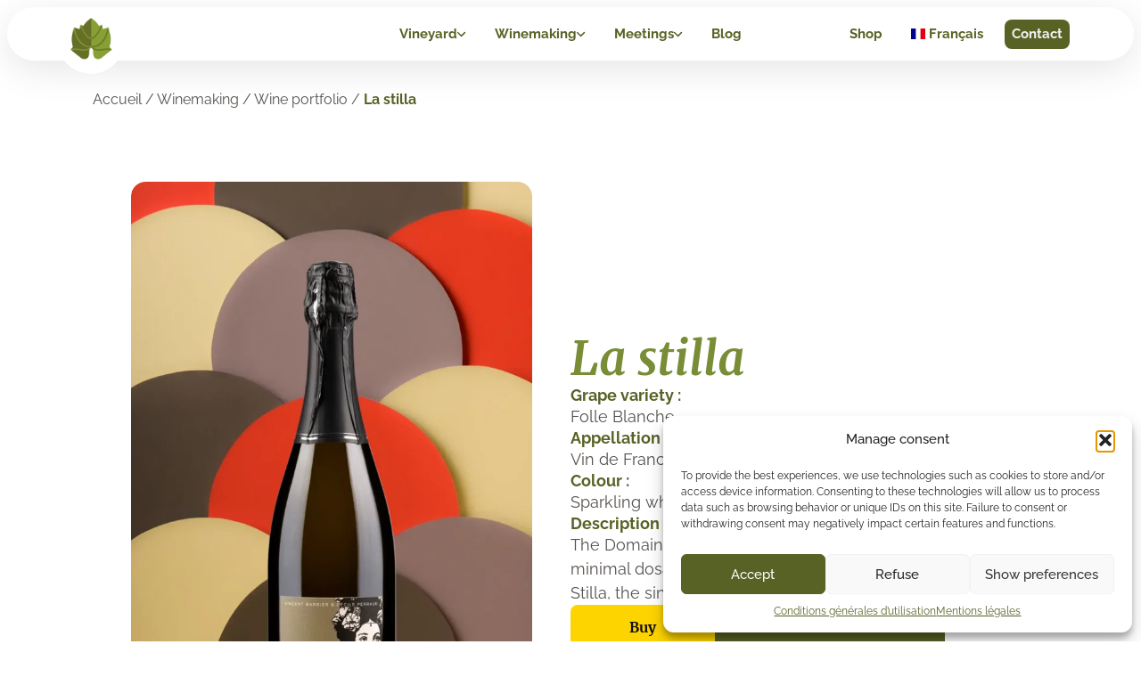

--- FILE ---
content_type: text/html; charset=UTF-8
request_url: https://lestroistoits.com/en/la-stilla-en/
body_size: 21664
content:
<!doctype html>
<html lang="en-GB">

<head>
	<meta charset="UTF-8">
	<meta name="viewport" content="width=device-width, initial-scale=1">
	<link rel="profile" href="https://gmpg.org/xfn/11">
	<!-- <script src="https://s3-us-west-2.amazonaws.com/s.cdpn.io/16327/gsap-latest-beta.min.js?r=5426"></script>
	<script src="https://s3-us-west-2.amazonaws.com/s.cdpn.io/16327/ScrollTrigger.min.js"></script> -->
	<meta name='robots' content='index, follow, max-image-preview:large, max-snippet:-1, max-video-preview:-1' />
<link rel="alternate" href="https://lestroistoits.com/la-stilla/" hreflang="fr" />
<link rel="alternate" href="https://lestroistoits.com/en/la-stilla-en/" hreflang="en" />

	<!-- This site is optimized with the Yoast SEO plugin v26.1.1 - https://yoast.com/wordpress/plugins/seo/ -->
	<title>La stilla - Domaine des Trois Toits - Vignoble commune de Vertou</title>
	<link rel="canonical" href="https://lestroistoits.com/en/la-stilla-en/" />
	<meta property="og:locale" content="en_GB" />
	<meta property="og:locale:alternate" content="fr_FR" />
	<meta property="og:type" content="article" />
	<meta property="og:title" content="La stilla - Domaine des Trois Toits - Vignoble commune de Vertou" />
	<meta property="og:description" content="The Domaine&#039;s fine bubbles, with a very straight profile and minimal dosage. A touch of madness, full of sparkle like La Stilla, the singer in Jules Verne&#039;s Château des Carpathes." />
	<meta property="og:url" content="https://lestroistoits.com/en/la-stilla-en/" />
	<meta property="og:site_name" content="Domaine des Trois Toits - Vignoble commune de Vertou" />
	<meta property="article:publisher" content="https://www.facebook.com/lestroistoits" />
	<meta property="article:modified_time" content="2024-10-23T09:04:26+00:00" />
	<meta property="og:image" content="https://lestroistoits.com/wp-content/uploads/2024/05/la-stilla.webp" />
	<meta property="og:image:width" content="1280" />
	<meta property="og:image:height" content="1924" />
	<meta property="og:image:type" content="image/webp" />
	<meta name="twitter:card" content="summary_large_image" />
	<meta name="twitter:label1" content="Estimated reading time" />
	<meta name="twitter:data1" content="1 minute" />
	<script type="application/ld+json" class="yoast-schema-graph">{"@context":"https://schema.org","@graph":[{"@type":"WebPage","@id":"https://lestroistoits.com/en/la-stilla-en/","url":"https://lestroistoits.com/en/la-stilla-en/","name":"La stilla - Domaine des Trois Toits - Vignoble commune de Vertou","isPartOf":{"@id":"https://lestroistoits.com/en/home/#website"},"primaryImageOfPage":{"@id":"https://lestroistoits.com/en/la-stilla-en/#primaryimage"},"image":{"@id":"https://lestroistoits.com/en/la-stilla-en/#primaryimage"},"thumbnailUrl":"https://lestroistoits.com/wp-content/uploads/2024/05/la-stilla.webp","datePublished":"2024-05-24T09:58:39+00:00","dateModified":"2024-10-23T09:04:26+00:00","breadcrumb":{"@id":"https://lestroistoits.com/en/la-stilla-en/#breadcrumb"},"inLanguage":"en-GB","potentialAction":[{"@type":"ReadAction","target":["https://lestroistoits.com/en/la-stilla-en/"]}]},{"@type":"ImageObject","inLanguage":"en-GB","@id":"https://lestroistoits.com/en/la-stilla-en/#primaryimage","url":"https://lestroistoits.com/wp-content/uploads/2024/05/la-stilla.webp","contentUrl":"https://lestroistoits.com/wp-content/uploads/2024/05/la-stilla.webp","width":1280,"height":1924,"caption":"Les trois toits - La stilla"},{"@type":"BreadcrumbList","@id":"https://lestroistoits.com/en/la-stilla-en/#breadcrumb","itemListElement":[{"@type":"ListItem","position":1,"name":"Home","item":"https://lestroistoits.com/en/home/"},{"@type":"ListItem","position":2,"name":"La stilla"}]},{"@type":"WebSite","@id":"https://lestroistoits.com/en/home/#website","url":"https://lestroistoits.com/en/home/","name":"Domaine des Trois Toits - Vignoble commune de Vertou","description":"Les vins du domaine sont élevés sous les Trois Toits, bâtiment principal du Domaine construit sur les fondations d’une abbaye du 17​ème siècle.","publisher":{"@id":"https://lestroistoits.com/en/home/#organization"},"potentialAction":[{"@type":"SearchAction","target":{"@type":"EntryPoint","urlTemplate":"https://lestroistoits.com/en/home/?s={search_term_string}"},"query-input":{"@type":"PropertyValueSpecification","valueRequired":true,"valueName":"search_term_string"}}],"inLanguage":"en-GB"},{"@type":"Organization","@id":"https://lestroistoits.com/en/home/#organization","name":"Domaine Les Trois Toits","url":"https://lestroistoits.com/en/home/","logo":{"@type":"ImageObject","inLanguage":"en-GB","@id":"https://lestroistoits.com/en/home/#/schema/logo/image/","url":"https://lestroistoits.com/wp-content/uploads/2024/08/LTT_Cuvees-format-carre-Produits-GMB.png","contentUrl":"https://lestroistoits.com/wp-content/uploads/2024/08/LTT_Cuvees-format-carre-Produits-GMB.png","width":1080,"height":1080,"caption":"Domaine Les Trois Toits"},"image":{"@id":"https://lestroistoits.com/en/home/#/schema/logo/image/"},"sameAs":["https://www.facebook.com/lestroistoits","https://www.instagram.com/les_trois_toits/"]}]}</script>
	<!-- / Yoast SEO plugin. -->


<link rel="alternate" type="application/rss+xml" title="Domaine des Trois Toits - Vignoble commune de Vertou &raquo; Feed" href="https://lestroistoits.com/en/feed/" />
<link rel="alternate" title="oEmbed (JSON)" type="application/json+oembed" href="https://lestroistoits.com/wp-json/oembed/1.0/embed?url=https%3A%2F%2Flestroistoits.com%2Fen%2Fla-stilla-en%2F" />
<link rel="alternate" title="oEmbed (XML)" type="text/xml+oembed" href="https://lestroistoits.com/wp-json/oembed/1.0/embed?url=https%3A%2F%2Flestroistoits.com%2Fen%2Fla-stilla-en%2F&#038;format=xml" />
<style id='wp-img-auto-sizes-contain-inline-css' type='text/css'>
img:is([sizes=auto i],[sizes^="auto," i]){contain-intrinsic-size:3000px 1500px}
/*# sourceURL=wp-img-auto-sizes-contain-inline-css */
</style>
<link rel='stylesheet' id='sbi_styles-css' href='https://lestroistoits.com/wp-content/plugins/instagram-feed-pro/css/sbi-styles.min.css?ver=6.4' type='text/css' media='all' />
<style id='wp-emoji-styles-inline-css' type='text/css'>

	img.wp-smiley, img.emoji {
		display: inline !important;
		border: none !important;
		box-shadow: none !important;
		height: 1em !important;
		width: 1em !important;
		margin: 0 0.07em !important;
		vertical-align: -0.1em !important;
		background: none !important;
		padding: 0 !important;
	}
/*# sourceURL=wp-emoji-styles-inline-css */
</style>
<style id='wp-block-library-inline-css' type='text/css'>
:root{--wp-block-synced-color:#7a00df;--wp-block-synced-color--rgb:122,0,223;--wp-bound-block-color:var(--wp-block-synced-color);--wp-editor-canvas-background:#ddd;--wp-admin-theme-color:#007cba;--wp-admin-theme-color--rgb:0,124,186;--wp-admin-theme-color-darker-10:#006ba1;--wp-admin-theme-color-darker-10--rgb:0,107,160.5;--wp-admin-theme-color-darker-20:#005a87;--wp-admin-theme-color-darker-20--rgb:0,90,135;--wp-admin-border-width-focus:2px}@media (min-resolution:192dpi){:root{--wp-admin-border-width-focus:1.5px}}.wp-element-button{cursor:pointer}:root .has-very-light-gray-background-color{background-color:#eee}:root .has-very-dark-gray-background-color{background-color:#313131}:root .has-very-light-gray-color{color:#eee}:root .has-very-dark-gray-color{color:#313131}:root .has-vivid-green-cyan-to-vivid-cyan-blue-gradient-background{background:linear-gradient(135deg,#00d084,#0693e3)}:root .has-purple-crush-gradient-background{background:linear-gradient(135deg,#34e2e4,#4721fb 50%,#ab1dfe)}:root .has-hazy-dawn-gradient-background{background:linear-gradient(135deg,#faaca8,#dad0ec)}:root .has-subdued-olive-gradient-background{background:linear-gradient(135deg,#fafae1,#67a671)}:root .has-atomic-cream-gradient-background{background:linear-gradient(135deg,#fdd79a,#004a59)}:root .has-nightshade-gradient-background{background:linear-gradient(135deg,#330968,#31cdcf)}:root .has-midnight-gradient-background{background:linear-gradient(135deg,#020381,#2874fc)}:root{--wp--preset--font-size--normal:16px;--wp--preset--font-size--huge:42px}.has-regular-font-size{font-size:1em}.has-larger-font-size{font-size:2.625em}.has-normal-font-size{font-size:var(--wp--preset--font-size--normal)}.has-huge-font-size{font-size:var(--wp--preset--font-size--huge)}.has-text-align-center{text-align:center}.has-text-align-left{text-align:left}.has-text-align-right{text-align:right}.has-fit-text{white-space:nowrap!important}#end-resizable-editor-section{display:none}.aligncenter{clear:both}.items-justified-left{justify-content:flex-start}.items-justified-center{justify-content:center}.items-justified-right{justify-content:flex-end}.items-justified-space-between{justify-content:space-between}.screen-reader-text{border:0;clip-path:inset(50%);height:1px;margin:-1px;overflow:hidden;padding:0;position:absolute;width:1px;word-wrap:normal!important}.screen-reader-text:focus{background-color:#ddd;clip-path:none;color:#444;display:block;font-size:1em;height:auto;left:5px;line-height:normal;padding:15px 23px 14px;text-decoration:none;top:5px;width:auto;z-index:100000}html :where(.has-border-color){border-style:solid}html :where([style*=border-top-color]){border-top-style:solid}html :where([style*=border-right-color]){border-right-style:solid}html :where([style*=border-bottom-color]){border-bottom-style:solid}html :where([style*=border-left-color]){border-left-style:solid}html :where([style*=border-width]){border-style:solid}html :where([style*=border-top-width]){border-top-style:solid}html :where([style*=border-right-width]){border-right-style:solid}html :where([style*=border-bottom-width]){border-bottom-style:solid}html :where([style*=border-left-width]){border-left-style:solid}html :where(img[class*=wp-image-]){height:auto;max-width:100%}:where(figure){margin:0 0 1em}html :where(.is-position-sticky){--wp-admin--admin-bar--position-offset:var(--wp-admin--admin-bar--height,0px)}@media screen and (max-width:600px){html :where(.is-position-sticky){--wp-admin--admin-bar--position-offset:0px}}

/*# sourceURL=wp-block-library-inline-css */
</style><style id='wp-block-button-inline-css' type='text/css'>
.wp-block-button__link{align-content:center;box-sizing:border-box;cursor:pointer;display:inline-block;height:100%;text-align:center;word-break:break-word}.wp-block-button__link.aligncenter{text-align:center}.wp-block-button__link.alignright{text-align:right}:where(.wp-block-button__link){border-radius:9999px;box-shadow:none;padding:calc(.667em + 2px) calc(1.333em + 2px);text-decoration:none}.wp-block-button[style*=text-decoration] .wp-block-button__link{text-decoration:inherit}.wp-block-buttons>.wp-block-button.has-custom-width{max-width:none}.wp-block-buttons>.wp-block-button.has-custom-width .wp-block-button__link{width:100%}.wp-block-buttons>.wp-block-button.has-custom-font-size .wp-block-button__link{font-size:inherit}.wp-block-buttons>.wp-block-button.wp-block-button__width-25{width:calc(25% - var(--wp--style--block-gap, .5em)*.75)}.wp-block-buttons>.wp-block-button.wp-block-button__width-50{width:calc(50% - var(--wp--style--block-gap, .5em)*.5)}.wp-block-buttons>.wp-block-button.wp-block-button__width-75{width:calc(75% - var(--wp--style--block-gap, .5em)*.25)}.wp-block-buttons>.wp-block-button.wp-block-button__width-100{flex-basis:100%;width:100%}.wp-block-buttons.is-vertical>.wp-block-button.wp-block-button__width-25{width:25%}.wp-block-buttons.is-vertical>.wp-block-button.wp-block-button__width-50{width:50%}.wp-block-buttons.is-vertical>.wp-block-button.wp-block-button__width-75{width:75%}.wp-block-button.is-style-squared,.wp-block-button__link.wp-block-button.is-style-squared{border-radius:0}.wp-block-button.no-border-radius,.wp-block-button__link.no-border-radius{border-radius:0!important}:root :where(.wp-block-button .wp-block-button__link.is-style-outline),:root :where(.wp-block-button.is-style-outline>.wp-block-button__link){border:2px solid;padding:.667em 1.333em}:root :where(.wp-block-button .wp-block-button__link.is-style-outline:not(.has-text-color)),:root :where(.wp-block-button.is-style-outline>.wp-block-button__link:not(.has-text-color)){color:currentColor}:root :where(.wp-block-button .wp-block-button__link.is-style-outline:not(.has-background)),:root :where(.wp-block-button.is-style-outline>.wp-block-button__link:not(.has-background)){background-color:initial;background-image:none}
/*# sourceURL=https://lestroistoits.com/wp-includes/blocks/button/style.min.css */
</style>
<style id='wp-block-heading-inline-css' type='text/css'>
h1:where(.wp-block-heading).has-background,h2:where(.wp-block-heading).has-background,h3:where(.wp-block-heading).has-background,h4:where(.wp-block-heading).has-background,h5:where(.wp-block-heading).has-background,h6:where(.wp-block-heading).has-background{padding:1.25em 2.375em}h1.has-text-align-left[style*=writing-mode]:where([style*=vertical-lr]),h1.has-text-align-right[style*=writing-mode]:where([style*=vertical-rl]),h2.has-text-align-left[style*=writing-mode]:where([style*=vertical-lr]),h2.has-text-align-right[style*=writing-mode]:where([style*=vertical-rl]),h3.has-text-align-left[style*=writing-mode]:where([style*=vertical-lr]),h3.has-text-align-right[style*=writing-mode]:where([style*=vertical-rl]),h4.has-text-align-left[style*=writing-mode]:where([style*=vertical-lr]),h4.has-text-align-right[style*=writing-mode]:where([style*=vertical-rl]),h5.has-text-align-left[style*=writing-mode]:where([style*=vertical-lr]),h5.has-text-align-right[style*=writing-mode]:where([style*=vertical-rl]),h6.has-text-align-left[style*=writing-mode]:where([style*=vertical-lr]),h6.has-text-align-right[style*=writing-mode]:where([style*=vertical-rl]){rotate:180deg}
/*# sourceURL=https://lestroistoits.com/wp-includes/blocks/heading/style.min.css */
</style>
<style id='wp-block-image-inline-css' type='text/css'>
.wp-block-image>a,.wp-block-image>figure>a{display:inline-block}.wp-block-image img{box-sizing:border-box;height:auto;max-width:100%;vertical-align:bottom}@media not (prefers-reduced-motion){.wp-block-image img.hide{visibility:hidden}.wp-block-image img.show{animation:show-content-image .4s}}.wp-block-image[style*=border-radius] img,.wp-block-image[style*=border-radius]>a{border-radius:inherit}.wp-block-image.has-custom-border img{box-sizing:border-box}.wp-block-image.aligncenter{text-align:center}.wp-block-image.alignfull>a,.wp-block-image.alignwide>a{width:100%}.wp-block-image.alignfull img,.wp-block-image.alignwide img{height:auto;width:100%}.wp-block-image .aligncenter,.wp-block-image .alignleft,.wp-block-image .alignright,.wp-block-image.aligncenter,.wp-block-image.alignleft,.wp-block-image.alignright{display:table}.wp-block-image .aligncenter>figcaption,.wp-block-image .alignleft>figcaption,.wp-block-image .alignright>figcaption,.wp-block-image.aligncenter>figcaption,.wp-block-image.alignleft>figcaption,.wp-block-image.alignright>figcaption{caption-side:bottom;display:table-caption}.wp-block-image .alignleft{float:left;margin:.5em 1em .5em 0}.wp-block-image .alignright{float:right;margin:.5em 0 .5em 1em}.wp-block-image .aligncenter{margin-left:auto;margin-right:auto}.wp-block-image :where(figcaption){margin-bottom:1em;margin-top:.5em}.wp-block-image.is-style-circle-mask img{border-radius:9999px}@supports ((-webkit-mask-image:none) or (mask-image:none)) or (-webkit-mask-image:none){.wp-block-image.is-style-circle-mask img{border-radius:0;-webkit-mask-image:url('data:image/svg+xml;utf8,<svg viewBox="0 0 100 100" xmlns="http://www.w3.org/2000/svg"><circle cx="50" cy="50" r="50"/></svg>');mask-image:url('data:image/svg+xml;utf8,<svg viewBox="0 0 100 100" xmlns="http://www.w3.org/2000/svg"><circle cx="50" cy="50" r="50"/></svg>');mask-mode:alpha;-webkit-mask-position:center;mask-position:center;-webkit-mask-repeat:no-repeat;mask-repeat:no-repeat;-webkit-mask-size:contain;mask-size:contain}}:root :where(.wp-block-image.is-style-rounded img,.wp-block-image .is-style-rounded img){border-radius:9999px}.wp-block-image figure{margin:0}.wp-lightbox-container{display:flex;flex-direction:column;position:relative}.wp-lightbox-container img{cursor:zoom-in}.wp-lightbox-container img:hover+button{opacity:1}.wp-lightbox-container button{align-items:center;backdrop-filter:blur(16px) saturate(180%);background-color:#5a5a5a40;border:none;border-radius:4px;cursor:zoom-in;display:flex;height:20px;justify-content:center;opacity:0;padding:0;position:absolute;right:16px;text-align:center;top:16px;width:20px;z-index:100}@media not (prefers-reduced-motion){.wp-lightbox-container button{transition:opacity .2s ease}}.wp-lightbox-container button:focus-visible{outline:3px auto #5a5a5a40;outline:3px auto -webkit-focus-ring-color;outline-offset:3px}.wp-lightbox-container button:hover{cursor:pointer;opacity:1}.wp-lightbox-container button:focus{opacity:1}.wp-lightbox-container button:focus,.wp-lightbox-container button:hover,.wp-lightbox-container button:not(:hover):not(:active):not(.has-background){background-color:#5a5a5a40;border:none}.wp-lightbox-overlay{box-sizing:border-box;cursor:zoom-out;height:100vh;left:0;overflow:hidden;position:fixed;top:0;visibility:hidden;width:100%;z-index:100000}.wp-lightbox-overlay .close-button{align-items:center;cursor:pointer;display:flex;justify-content:center;min-height:40px;min-width:40px;padding:0;position:absolute;right:calc(env(safe-area-inset-right) + 16px);top:calc(env(safe-area-inset-top) + 16px);z-index:5000000}.wp-lightbox-overlay .close-button:focus,.wp-lightbox-overlay .close-button:hover,.wp-lightbox-overlay .close-button:not(:hover):not(:active):not(.has-background){background:none;border:none}.wp-lightbox-overlay .lightbox-image-container{height:var(--wp--lightbox-container-height);left:50%;overflow:hidden;position:absolute;top:50%;transform:translate(-50%,-50%);transform-origin:top left;width:var(--wp--lightbox-container-width);z-index:9999999999}.wp-lightbox-overlay .wp-block-image{align-items:center;box-sizing:border-box;display:flex;height:100%;justify-content:center;margin:0;position:relative;transform-origin:0 0;width:100%;z-index:3000000}.wp-lightbox-overlay .wp-block-image img{height:var(--wp--lightbox-image-height);min-height:var(--wp--lightbox-image-height);min-width:var(--wp--lightbox-image-width);width:var(--wp--lightbox-image-width)}.wp-lightbox-overlay .wp-block-image figcaption{display:none}.wp-lightbox-overlay button{background:none;border:none}.wp-lightbox-overlay .scrim{background-color:#fff;height:100%;opacity:.9;position:absolute;width:100%;z-index:2000000}.wp-lightbox-overlay.active{visibility:visible}@media not (prefers-reduced-motion){.wp-lightbox-overlay.active{animation:turn-on-visibility .25s both}.wp-lightbox-overlay.active img{animation:turn-on-visibility .35s both}.wp-lightbox-overlay.show-closing-animation:not(.active){animation:turn-off-visibility .35s both}.wp-lightbox-overlay.show-closing-animation:not(.active) img{animation:turn-off-visibility .25s both}.wp-lightbox-overlay.zoom.active{animation:none;opacity:1;visibility:visible}.wp-lightbox-overlay.zoom.active .lightbox-image-container{animation:lightbox-zoom-in .4s}.wp-lightbox-overlay.zoom.active .lightbox-image-container img{animation:none}.wp-lightbox-overlay.zoom.active .scrim{animation:turn-on-visibility .4s forwards}.wp-lightbox-overlay.zoom.show-closing-animation:not(.active){animation:none}.wp-lightbox-overlay.zoom.show-closing-animation:not(.active) .lightbox-image-container{animation:lightbox-zoom-out .4s}.wp-lightbox-overlay.zoom.show-closing-animation:not(.active) .lightbox-image-container img{animation:none}.wp-lightbox-overlay.zoom.show-closing-animation:not(.active) .scrim{animation:turn-off-visibility .4s forwards}}@keyframes show-content-image{0%{visibility:hidden}99%{visibility:hidden}to{visibility:visible}}@keyframes turn-on-visibility{0%{opacity:0}to{opacity:1}}@keyframes turn-off-visibility{0%{opacity:1;visibility:visible}99%{opacity:0;visibility:visible}to{opacity:0;visibility:hidden}}@keyframes lightbox-zoom-in{0%{transform:translate(calc((-100vw + var(--wp--lightbox-scrollbar-width))/2 + var(--wp--lightbox-initial-left-position)),calc(-50vh + var(--wp--lightbox-initial-top-position))) scale(var(--wp--lightbox-scale))}to{transform:translate(-50%,-50%) scale(1)}}@keyframes lightbox-zoom-out{0%{transform:translate(-50%,-50%) scale(1);visibility:visible}99%{visibility:visible}to{transform:translate(calc((-100vw + var(--wp--lightbox-scrollbar-width))/2 + var(--wp--lightbox-initial-left-position)),calc(-50vh + var(--wp--lightbox-initial-top-position))) scale(var(--wp--lightbox-scale));visibility:hidden}}
/*# sourceURL=https://lestroistoits.com/wp-includes/blocks/image/style.min.css */
</style>
<style id='wp-block-image-theme-inline-css' type='text/css'>
:root :where(.wp-block-image figcaption){color:#555;font-size:13px;text-align:center}.is-dark-theme :root :where(.wp-block-image figcaption){color:#ffffffa6}.wp-block-image{margin:0 0 1em}
/*# sourceURL=https://lestroistoits.com/wp-includes/blocks/image/theme.min.css */
</style>
<style id='wp-block-navigation-inline-css' type='text/css'>
.wp-block-navigation{position:relative}.wp-block-navigation ul{margin-bottom:0;margin-left:0;margin-top:0;padding-left:0}.wp-block-navigation ul,.wp-block-navigation ul li{list-style:none;padding:0}.wp-block-navigation .wp-block-navigation-item{align-items:center;background-color:inherit;display:flex;position:relative}.wp-block-navigation .wp-block-navigation-item .wp-block-navigation__submenu-container:empty{display:none}.wp-block-navigation .wp-block-navigation-item__content{display:block;z-index:1}.wp-block-navigation .wp-block-navigation-item__content.wp-block-navigation-item__content{color:inherit}.wp-block-navigation.has-text-decoration-underline .wp-block-navigation-item__content,.wp-block-navigation.has-text-decoration-underline .wp-block-navigation-item__content:active,.wp-block-navigation.has-text-decoration-underline .wp-block-navigation-item__content:focus{text-decoration:underline}.wp-block-navigation.has-text-decoration-line-through .wp-block-navigation-item__content,.wp-block-navigation.has-text-decoration-line-through .wp-block-navigation-item__content:active,.wp-block-navigation.has-text-decoration-line-through .wp-block-navigation-item__content:focus{text-decoration:line-through}.wp-block-navigation :where(a),.wp-block-navigation :where(a:active),.wp-block-navigation :where(a:focus){text-decoration:none}.wp-block-navigation .wp-block-navigation__submenu-icon{align-self:center;background-color:inherit;border:none;color:currentColor;display:inline-block;font-size:inherit;height:.6em;line-height:0;margin-left:.25em;padding:0;width:.6em}.wp-block-navigation .wp-block-navigation__submenu-icon svg{display:inline-block;stroke:currentColor;height:inherit;margin-top:.075em;width:inherit}.wp-block-navigation{--navigation-layout-justification-setting:flex-start;--navigation-layout-direction:row;--navigation-layout-wrap:wrap;--navigation-layout-justify:flex-start;--navigation-layout-align:center}.wp-block-navigation.is-vertical{--navigation-layout-direction:column;--navigation-layout-justify:initial;--navigation-layout-align:flex-start}.wp-block-navigation.no-wrap{--navigation-layout-wrap:nowrap}.wp-block-navigation.items-justified-center{--navigation-layout-justification-setting:center;--navigation-layout-justify:center}.wp-block-navigation.items-justified-center.is-vertical{--navigation-layout-align:center}.wp-block-navigation.items-justified-right{--navigation-layout-justification-setting:flex-end;--navigation-layout-justify:flex-end}.wp-block-navigation.items-justified-right.is-vertical{--navigation-layout-align:flex-end}.wp-block-navigation.items-justified-space-between{--navigation-layout-justification-setting:space-between;--navigation-layout-justify:space-between}.wp-block-navigation .has-child .wp-block-navigation__submenu-container{align-items:normal;background-color:inherit;color:inherit;display:flex;flex-direction:column;opacity:0;position:absolute;z-index:2}@media not (prefers-reduced-motion){.wp-block-navigation .has-child .wp-block-navigation__submenu-container{transition:opacity .1s linear}}.wp-block-navigation .has-child .wp-block-navigation__submenu-container{height:0;overflow:hidden;visibility:hidden;width:0}.wp-block-navigation .has-child .wp-block-navigation__submenu-container>.wp-block-navigation-item>.wp-block-navigation-item__content{display:flex;flex-grow:1;padding:.5em 1em}.wp-block-navigation .has-child .wp-block-navigation__submenu-container>.wp-block-navigation-item>.wp-block-navigation-item__content .wp-block-navigation__submenu-icon{margin-left:auto;margin-right:0}.wp-block-navigation .has-child .wp-block-navigation__submenu-container .wp-block-navigation-item__content{margin:0}.wp-block-navigation .has-child .wp-block-navigation__submenu-container{left:-1px;top:100%}@media (min-width:782px){.wp-block-navigation .has-child .wp-block-navigation__submenu-container .wp-block-navigation__submenu-container{left:100%;top:-1px}.wp-block-navigation .has-child .wp-block-navigation__submenu-container .wp-block-navigation__submenu-container:before{background:#0000;content:"";display:block;height:100%;position:absolute;right:100%;width:.5em}.wp-block-navigation .has-child .wp-block-navigation__submenu-container .wp-block-navigation__submenu-icon{margin-right:.25em}.wp-block-navigation .has-child .wp-block-navigation__submenu-container .wp-block-navigation__submenu-icon svg{transform:rotate(-90deg)}}.wp-block-navigation .has-child .wp-block-navigation-submenu__toggle[aria-expanded=true]~.wp-block-navigation__submenu-container,.wp-block-navigation .has-child:not(.open-on-click):hover>.wp-block-navigation__submenu-container,.wp-block-navigation .has-child:not(.open-on-click):not(.open-on-hover-click):focus-within>.wp-block-navigation__submenu-container{height:auto;min-width:200px;opacity:1;overflow:visible;visibility:visible;width:auto}.wp-block-navigation.has-background .has-child .wp-block-navigation__submenu-container{left:0;top:100%}@media (min-width:782px){.wp-block-navigation.has-background .has-child .wp-block-navigation__submenu-container .wp-block-navigation__submenu-container{left:100%;top:0}}.wp-block-navigation-submenu{display:flex;position:relative}.wp-block-navigation-submenu .wp-block-navigation__submenu-icon svg{stroke:currentColor}button.wp-block-navigation-item__content{background-color:initial;border:none;color:currentColor;font-family:inherit;font-size:inherit;font-style:inherit;font-weight:inherit;letter-spacing:inherit;line-height:inherit;text-align:left;text-transform:inherit}.wp-block-navigation-submenu__toggle{cursor:pointer}.wp-block-navigation-submenu__toggle[aria-expanded=true]+.wp-block-navigation__submenu-icon>svg,.wp-block-navigation-submenu__toggle[aria-expanded=true]>svg{transform:rotate(180deg)}.wp-block-navigation-item.open-on-click .wp-block-navigation-submenu__toggle{padding-left:0;padding-right:.85em}.wp-block-navigation-item.open-on-click .wp-block-navigation-submenu__toggle+.wp-block-navigation__submenu-icon{margin-left:-.6em;pointer-events:none}.wp-block-navigation-item.open-on-click button.wp-block-navigation-item__content:not(.wp-block-navigation-submenu__toggle){padding:0}.wp-block-navigation .wp-block-page-list,.wp-block-navigation__container,.wp-block-navigation__responsive-close,.wp-block-navigation__responsive-container,.wp-block-navigation__responsive-container-content,.wp-block-navigation__responsive-dialog{gap:inherit}:where(.wp-block-navigation.has-background .wp-block-navigation-item a:not(.wp-element-button)),:where(.wp-block-navigation.has-background .wp-block-navigation-submenu a:not(.wp-element-button)){padding:.5em 1em}:where(.wp-block-navigation .wp-block-navigation__submenu-container .wp-block-navigation-item a:not(.wp-element-button)),:where(.wp-block-navigation .wp-block-navigation__submenu-container .wp-block-navigation-submenu a:not(.wp-element-button)),:where(.wp-block-navigation .wp-block-navigation__submenu-container .wp-block-navigation-submenu button.wp-block-navigation-item__content),:where(.wp-block-navigation .wp-block-navigation__submenu-container .wp-block-pages-list__item button.wp-block-navigation-item__content){padding:.5em 1em}.wp-block-navigation.items-justified-right .wp-block-navigation__container .has-child .wp-block-navigation__submenu-container,.wp-block-navigation.items-justified-right .wp-block-page-list>.has-child .wp-block-navigation__submenu-container,.wp-block-navigation.items-justified-space-between .wp-block-page-list>.has-child:last-child .wp-block-navigation__submenu-container,.wp-block-navigation.items-justified-space-between>.wp-block-navigation__container>.has-child:last-child .wp-block-navigation__submenu-container{left:auto;right:0}.wp-block-navigation.items-justified-right .wp-block-navigation__container .has-child .wp-block-navigation__submenu-container .wp-block-navigation__submenu-container,.wp-block-navigation.items-justified-right .wp-block-page-list>.has-child .wp-block-navigation__submenu-container .wp-block-navigation__submenu-container,.wp-block-navigation.items-justified-space-between .wp-block-page-list>.has-child:last-child .wp-block-navigation__submenu-container .wp-block-navigation__submenu-container,.wp-block-navigation.items-justified-space-between>.wp-block-navigation__container>.has-child:last-child .wp-block-navigation__submenu-container .wp-block-navigation__submenu-container{left:-1px;right:-1px}@media (min-width:782px){.wp-block-navigation.items-justified-right .wp-block-navigation__container .has-child .wp-block-navigation__submenu-container .wp-block-navigation__submenu-container,.wp-block-navigation.items-justified-right .wp-block-page-list>.has-child .wp-block-navigation__submenu-container .wp-block-navigation__submenu-container,.wp-block-navigation.items-justified-space-between .wp-block-page-list>.has-child:last-child .wp-block-navigation__submenu-container .wp-block-navigation__submenu-container,.wp-block-navigation.items-justified-space-between>.wp-block-navigation__container>.has-child:last-child .wp-block-navigation__submenu-container .wp-block-navigation__submenu-container{left:auto;right:100%}}.wp-block-navigation:not(.has-background) .wp-block-navigation__submenu-container{background-color:#fff;border:1px solid #00000026}.wp-block-navigation.has-background .wp-block-navigation__submenu-container{background-color:inherit}.wp-block-navigation:not(.has-text-color) .wp-block-navigation__submenu-container{color:#000}.wp-block-navigation__container{align-items:var(--navigation-layout-align,initial);display:flex;flex-direction:var(--navigation-layout-direction,initial);flex-wrap:var(--navigation-layout-wrap,wrap);justify-content:var(--navigation-layout-justify,initial);list-style:none;margin:0;padding-left:0}.wp-block-navigation__container .is-responsive{display:none}.wp-block-navigation__container:only-child,.wp-block-page-list:only-child{flex-grow:1}@keyframes overlay-menu__fade-in-animation{0%{opacity:0;transform:translateY(.5em)}to{opacity:1;transform:translateY(0)}}.wp-block-navigation__responsive-container{bottom:0;display:none;left:0;position:fixed;right:0;top:0}.wp-block-navigation__responsive-container :where(.wp-block-navigation-item a){color:inherit}.wp-block-navigation__responsive-container .wp-block-navigation__responsive-container-content{align-items:var(--navigation-layout-align,initial);display:flex;flex-direction:var(--navigation-layout-direction,initial);flex-wrap:var(--navigation-layout-wrap,wrap);justify-content:var(--navigation-layout-justify,initial)}.wp-block-navigation__responsive-container:not(.is-menu-open.is-menu-open){background-color:inherit!important;color:inherit!important}.wp-block-navigation__responsive-container.is-menu-open{background-color:inherit;display:flex;flex-direction:column}@media not (prefers-reduced-motion){.wp-block-navigation__responsive-container.is-menu-open{animation:overlay-menu__fade-in-animation .1s ease-out;animation-fill-mode:forwards}}.wp-block-navigation__responsive-container.is-menu-open{overflow:auto;padding:clamp(1rem,var(--wp--style--root--padding-top),20rem) clamp(1rem,var(--wp--style--root--padding-right),20rem) clamp(1rem,var(--wp--style--root--padding-bottom),20rem) clamp(1rem,var(--wp--style--root--padding-left),20rem);z-index:100000}.wp-block-navigation__responsive-container.is-menu-open .wp-block-navigation__responsive-container-content{align-items:var(--navigation-layout-justification-setting,inherit);display:flex;flex-direction:column;flex-wrap:nowrap;overflow:visible;padding-top:calc(2rem + 24px)}.wp-block-navigation__responsive-container.is-menu-open .wp-block-navigation__responsive-container-content,.wp-block-navigation__responsive-container.is-menu-open .wp-block-navigation__responsive-container-content .wp-block-navigation__container,.wp-block-navigation__responsive-container.is-menu-open .wp-block-navigation__responsive-container-content .wp-block-page-list{justify-content:flex-start}.wp-block-navigation__responsive-container.is-menu-open .wp-block-navigation__responsive-container-content .wp-block-navigation__submenu-icon{display:none}.wp-block-navigation__responsive-container.is-menu-open .wp-block-navigation__responsive-container-content .has-child .wp-block-navigation__submenu-container{border:none;height:auto;min-width:200px;opacity:1;overflow:initial;padding-left:2rem;padding-right:2rem;position:static;visibility:visible;width:auto}.wp-block-navigation__responsive-container.is-menu-open .wp-block-navigation__responsive-container-content .wp-block-navigation__container,.wp-block-navigation__responsive-container.is-menu-open .wp-block-navigation__responsive-container-content .wp-block-navigation__submenu-container{gap:inherit}.wp-block-navigation__responsive-container.is-menu-open .wp-block-navigation__responsive-container-content .wp-block-navigation__submenu-container{padding-top:var(--wp--style--block-gap,2em)}.wp-block-navigation__responsive-container.is-menu-open .wp-block-navigation__responsive-container-content .wp-block-navigation-item__content{padding:0}.wp-block-navigation__responsive-container.is-menu-open .wp-block-navigation__responsive-container-content .wp-block-navigation-item,.wp-block-navigation__responsive-container.is-menu-open .wp-block-navigation__responsive-container-content .wp-block-navigation__container,.wp-block-navigation__responsive-container.is-menu-open .wp-block-navigation__responsive-container-content .wp-block-page-list{align-items:var(--navigation-layout-justification-setting,initial);display:flex;flex-direction:column}.wp-block-navigation__responsive-container.is-menu-open .wp-block-navigation-item,.wp-block-navigation__responsive-container.is-menu-open .wp-block-navigation-item .wp-block-navigation__submenu-container,.wp-block-navigation__responsive-container.is-menu-open .wp-block-navigation__container,.wp-block-navigation__responsive-container.is-menu-open .wp-block-page-list{background:#0000!important;color:inherit!important}.wp-block-navigation__responsive-container.is-menu-open .wp-block-navigation__submenu-container.wp-block-navigation__submenu-container.wp-block-navigation__submenu-container.wp-block-navigation__submenu-container{left:auto;right:auto}@media (min-width:600px){.wp-block-navigation__responsive-container:not(.hidden-by-default):not(.is-menu-open){background-color:inherit;display:block;position:relative;width:100%;z-index:auto}.wp-block-navigation__responsive-container:not(.hidden-by-default):not(.is-menu-open) .wp-block-navigation__responsive-container-close{display:none}.wp-block-navigation__responsive-container.is-menu-open .wp-block-navigation__submenu-container.wp-block-navigation__submenu-container.wp-block-navigation__submenu-container.wp-block-navigation__submenu-container{left:0}}.wp-block-navigation:not(.has-background) .wp-block-navigation__responsive-container.is-menu-open{background-color:#fff}.wp-block-navigation:not(.has-text-color) .wp-block-navigation__responsive-container.is-menu-open{color:#000}.wp-block-navigation__toggle_button_label{font-size:1rem;font-weight:700}.wp-block-navigation__responsive-container-close,.wp-block-navigation__responsive-container-open{background:#0000;border:none;color:currentColor;cursor:pointer;margin:0;padding:0;text-transform:inherit;vertical-align:middle}.wp-block-navigation__responsive-container-close svg,.wp-block-navigation__responsive-container-open svg{fill:currentColor;display:block;height:24px;pointer-events:none;width:24px}.wp-block-navigation__responsive-container-open{display:flex}.wp-block-navigation__responsive-container-open.wp-block-navigation__responsive-container-open.wp-block-navigation__responsive-container-open{font-family:inherit;font-size:inherit;font-weight:inherit}@media (min-width:600px){.wp-block-navigation__responsive-container-open:not(.always-shown){display:none}}.wp-block-navigation__responsive-container-close{position:absolute;right:0;top:0;z-index:2}.wp-block-navigation__responsive-container-close.wp-block-navigation__responsive-container-close.wp-block-navigation__responsive-container-close{font-family:inherit;font-size:inherit;font-weight:inherit}.wp-block-navigation__responsive-close{width:100%}.has-modal-open .wp-block-navigation__responsive-close{margin-left:auto;margin-right:auto;max-width:var(--wp--style--global--wide-size,100%)}.wp-block-navigation__responsive-close:focus{outline:none}.is-menu-open .wp-block-navigation__responsive-close,.is-menu-open .wp-block-navigation__responsive-container-content,.is-menu-open .wp-block-navigation__responsive-dialog{box-sizing:border-box}.wp-block-navigation__responsive-dialog{position:relative}.has-modal-open .admin-bar .is-menu-open .wp-block-navigation__responsive-dialog{margin-top:46px}@media (min-width:782px){.has-modal-open .admin-bar .is-menu-open .wp-block-navigation__responsive-dialog{margin-top:32px}}html.has-modal-open{overflow:hidden}
/*# sourceURL=https://lestroistoits.com/wp-includes/blocks/navigation/style.min.css */
</style>
<style id='wp-block-navigation-link-inline-css' type='text/css'>
.wp-block-navigation .wp-block-navigation-item__label{overflow-wrap:break-word}.wp-block-navigation .wp-block-navigation-item__description{display:none}.link-ui-tools{outline:1px solid #f0f0f0;padding:8px}.link-ui-block-inserter{padding-top:8px}.link-ui-block-inserter__back{margin-left:8px;text-transform:uppercase}
/*# sourceURL=https://lestroistoits.com/wp-includes/blocks/navigation-link/style.min.css */
</style>
<style id='wp-block-buttons-inline-css' type='text/css'>
.wp-block-buttons{box-sizing:border-box}.wp-block-buttons.is-vertical{flex-direction:column}.wp-block-buttons.is-vertical>.wp-block-button:last-child{margin-bottom:0}.wp-block-buttons>.wp-block-button{display:inline-block;margin:0}.wp-block-buttons.is-content-justification-left{justify-content:flex-start}.wp-block-buttons.is-content-justification-left.is-vertical{align-items:flex-start}.wp-block-buttons.is-content-justification-center{justify-content:center}.wp-block-buttons.is-content-justification-center.is-vertical{align-items:center}.wp-block-buttons.is-content-justification-right{justify-content:flex-end}.wp-block-buttons.is-content-justification-right.is-vertical{align-items:flex-end}.wp-block-buttons.is-content-justification-space-between{justify-content:space-between}.wp-block-buttons.aligncenter{text-align:center}.wp-block-buttons:not(.is-content-justification-space-between,.is-content-justification-right,.is-content-justification-left,.is-content-justification-center) .wp-block-button.aligncenter{margin-left:auto;margin-right:auto;width:100%}.wp-block-buttons[style*=text-decoration] .wp-block-button,.wp-block-buttons[style*=text-decoration] .wp-block-button__link{text-decoration:inherit}.wp-block-buttons.has-custom-font-size .wp-block-button__link{font-size:inherit}.wp-block-buttons .wp-block-button__link{width:100%}.wp-block-button.aligncenter{text-align:center}
/*# sourceURL=https://lestroistoits.com/wp-includes/blocks/buttons/style.min.css */
</style>
<style id='wp-block-group-inline-css' type='text/css'>
.wp-block-group{box-sizing:border-box}:where(.wp-block-group.wp-block-group-is-layout-constrained){position:relative}
/*# sourceURL=https://lestroistoits.com/wp-includes/blocks/group/style.min.css */
</style>
<style id='wp-block-group-theme-inline-css' type='text/css'>
:where(.wp-block-group.has-background){padding:1.25em 2.375em}
/*# sourceURL=https://lestroistoits.com/wp-includes/blocks/group/theme.min.css */
</style>
<style id='wp-block-paragraph-inline-css' type='text/css'>
.is-small-text{font-size:.875em}.is-regular-text{font-size:1em}.is-large-text{font-size:2.25em}.is-larger-text{font-size:3em}.has-drop-cap:not(:focus):first-letter{float:left;font-size:8.4em;font-style:normal;font-weight:100;line-height:.68;margin:.05em .1em 0 0;text-transform:uppercase}body.rtl .has-drop-cap:not(:focus):first-letter{float:none;margin-left:.1em}p.has-drop-cap.has-background{overflow:hidden}:root :where(p.has-background){padding:1.25em 2.375em}:where(p.has-text-color:not(.has-link-color)) a{color:inherit}p.has-text-align-left[style*="writing-mode:vertical-lr"],p.has-text-align-right[style*="writing-mode:vertical-rl"]{rotate:180deg}
/*# sourceURL=https://lestroistoits.com/wp-includes/blocks/paragraph/style.min.css */
</style>
<style id='wp-block-separator-inline-css' type='text/css'>
@charset "UTF-8";.wp-block-separator{border:none;border-top:2px solid}:root :where(.wp-block-separator.is-style-dots){height:auto;line-height:1;text-align:center}:root :where(.wp-block-separator.is-style-dots):before{color:currentColor;content:"···";font-family:serif;font-size:1.5em;letter-spacing:2em;padding-left:2em}.wp-block-separator.is-style-dots{background:none!important;border:none!important}
/*# sourceURL=https://lestroistoits.com/wp-includes/blocks/separator/style.min.css */
</style>
<style id='wp-block-separator-theme-inline-css' type='text/css'>
.wp-block-separator.has-css-opacity{opacity:.4}.wp-block-separator{border:none;border-bottom:2px solid;margin-left:auto;margin-right:auto}.wp-block-separator.has-alpha-channel-opacity{opacity:1}.wp-block-separator:not(.is-style-wide):not(.is-style-dots){width:100px}.wp-block-separator.has-background:not(.is-style-dots){border-bottom:none;height:1px}.wp-block-separator.has-background:not(.is-style-wide):not(.is-style-dots){height:2px}
/*# sourceURL=https://lestroistoits.com/wp-includes/blocks/separator/theme.min.css */
</style>
<style id='doowup-grid-style-inline-css' type='text/css'>


/*# sourceURL=https://lestroistoits.com/wp-content/themes/doo-theme/gutenberg/blocks/build/grid/style-index.css */
</style>
<style id='doowup-grid-item-style-inline-css' type='text/css'>


/*# sourceURL=https://lestroistoits.com/wp-content/themes/doo-theme/gutenberg/blocks/build/grid-item/style-index.css */
</style>
<style id='global-styles-inline-css' type='text/css'>
:root{--wp--preset--aspect-ratio--square: 1;--wp--preset--aspect-ratio--4-3: 4/3;--wp--preset--aspect-ratio--3-4: 3/4;--wp--preset--aspect-ratio--3-2: 3/2;--wp--preset--aspect-ratio--2-3: 2/3;--wp--preset--aspect-ratio--16-9: 16/9;--wp--preset--aspect-ratio--9-16: 9/16;--wp--preset--color--black: #000000;--wp--preset--color--cyan-bluish-gray: #abb8c3;--wp--preset--color--white: #ffffff;--wp--preset--color--pale-pink: #f78da7;--wp--preset--color--vivid-red: #cf2e2e;--wp--preset--color--luminous-vivid-orange: #ff6900;--wp--preset--color--luminous-vivid-amber: #fcb900;--wp--preset--color--light-green-cyan: #7bdcb5;--wp--preset--color--vivid-green-cyan: #00d084;--wp--preset--color--pale-cyan-blue: #8ed1fc;--wp--preset--color--vivid-cyan-blue: #0693e3;--wp--preset--color--vivid-purple: #9b51e0;--wp--preset--color--base: #FFFFFF;--wp--preset--color--light: #F3F3F3;--wp--preset--color--dark: #0E0E0E;--wp--preset--color--primary: #586225;--wp--preset--color--primary-light: #798C36;--wp--preset--color--secondary: #FED400;--wp--preset--color--secondary-light: #EBD04B;--wp--preset--color--tertiary: #2C2E2C;--wp--preset--color--tertiary-light: #55514E;--wp--preset--gradient--vivid-cyan-blue-to-vivid-purple: linear-gradient(135deg,rgb(6,147,227) 0%,rgb(155,81,224) 100%);--wp--preset--gradient--light-green-cyan-to-vivid-green-cyan: linear-gradient(135deg,rgb(122,220,180) 0%,rgb(0,208,130) 100%);--wp--preset--gradient--luminous-vivid-amber-to-luminous-vivid-orange: linear-gradient(135deg,rgb(252,185,0) 0%,rgb(255,105,0) 100%);--wp--preset--gradient--luminous-vivid-orange-to-vivid-red: linear-gradient(135deg,rgb(255,105,0) 0%,rgb(207,46,46) 100%);--wp--preset--gradient--very-light-gray-to-cyan-bluish-gray: linear-gradient(135deg,rgb(238,238,238) 0%,rgb(169,184,195) 100%);--wp--preset--gradient--cool-to-warm-spectrum: linear-gradient(135deg,rgb(74,234,220) 0%,rgb(151,120,209) 20%,rgb(207,42,186) 40%,rgb(238,44,130) 60%,rgb(251,105,98) 80%,rgb(254,248,76) 100%);--wp--preset--gradient--blush-light-purple: linear-gradient(135deg,rgb(255,206,236) 0%,rgb(152,150,240) 100%);--wp--preset--gradient--blush-bordeaux: linear-gradient(135deg,rgb(254,205,165) 0%,rgb(254,45,45) 50%,rgb(107,0,62) 100%);--wp--preset--gradient--luminous-dusk: linear-gradient(135deg,rgb(255,203,112) 0%,rgb(199,81,192) 50%,rgb(65,88,208) 100%);--wp--preset--gradient--pale-ocean: linear-gradient(135deg,rgb(255,245,203) 0%,rgb(182,227,212) 50%,rgb(51,167,181) 100%);--wp--preset--gradient--electric-grass: linear-gradient(135deg,rgb(202,248,128) 0%,rgb(113,206,126) 100%);--wp--preset--gradient--midnight: linear-gradient(135deg,rgb(2,3,129) 0%,rgb(40,116,252) 100%);--wp--preset--font-size--small: 1rem;--wp--preset--font-size--medium: 1.10rem;--wp--preset--font-size--large: clamp(1.39rem, 1.39rem + ((1vw - 0.2rem) * 0.767), 1.85rem);--wp--preset--font-size--x-large: clamp(1.85rem, 1.85rem + ((1vw - 0.2rem) * 1.083), 2.5rem);--wp--preset--font-size--xx-large: clamp(2.5rem, 2.5rem + ((1vw - 0.2rem) * 1.283), 3.27rem);--wp--preset--font-family--body: "Raleway", sans-serif;--wp--preset--font-family--heading: "Merriweather", sans-serif;--wp--preset--spacing--20: 0.44rem;--wp--preset--spacing--30: 0.67rem;--wp--preset--spacing--40: 1rem;--wp--preset--spacing--50: 1.5rem;--wp--preset--spacing--60: 2.25rem;--wp--preset--spacing--70: 3.38rem;--wp--preset--spacing--80: 5.06rem;--wp--preset--spacing--xs: 0.25rem;--wp--preset--spacing--sm: 0.5rem;--wp--preset--spacing--md: 1rem;--wp--preset--spacing--lg: 2rem;--wp--preset--spacing--xl: 4rem;--wp--preset--spacing--xxl: 8rem;--wp--preset--shadow--natural: 6px 6px 9px rgba(0, 0, 0, 0.2);--wp--preset--shadow--deep: 12px 12px 50px rgba(0, 0, 0, 0.4);--wp--preset--shadow--sharp: 6px 6px 0px rgba(0, 0, 0, 0.2);--wp--preset--shadow--outlined: 6px 6px 0px -3px rgb(255, 255, 255), 6px 6px rgb(0, 0, 0);--wp--preset--shadow--crisp: 6px 6px 0px rgb(0, 0, 0);--wp--custom--layout--full--width: 100%;--wp--custom--layout--lg--max-width: 1400px;--wp--custom--layout--lg--width: 85%;--wp--custom--layout--md--max-width: 1200px;--wp--custom--layout--md--width: 75%;--wp--custom--layout--sm--max-width: 1000px;--wp--custom--layout--sm--width: 65%;--wp--custom--header-size: 60px;--wp--custom--transition: .25s;}:root { --wp--style--global--content-size: 100%;--wp--style--global--wide-size: 1280px; }:where(body) { margin: 0; }.wp-site-blocks { padding-top: var(--wp--style--root--padding-top); padding-bottom: var(--wp--style--root--padding-bottom); }.has-global-padding { padding-right: var(--wp--style--root--padding-right); padding-left: var(--wp--style--root--padding-left); }.has-global-padding > .alignfull { margin-right: calc(var(--wp--style--root--padding-right) * -1); margin-left: calc(var(--wp--style--root--padding-left) * -1); }.has-global-padding :where(:not(.alignfull.is-layout-flow) > .has-global-padding:not(.wp-block-block, .alignfull)) { padding-right: 0; padding-left: 0; }.has-global-padding :where(:not(.alignfull.is-layout-flow) > .has-global-padding:not(.wp-block-block, .alignfull)) > .alignfull { margin-left: 0; margin-right: 0; }.wp-site-blocks > .alignleft { float: left; margin-right: 2em; }.wp-site-blocks > .alignright { float: right; margin-left: 2em; }.wp-site-blocks > .aligncenter { justify-content: center; margin-left: auto; margin-right: auto; }:where(.wp-site-blocks) > * { margin-block-start: 1.2rem; margin-block-end: 0; }:where(.wp-site-blocks) > :first-child { margin-block-start: 0; }:where(.wp-site-blocks) > :last-child { margin-block-end: 0; }:root { --wp--style--block-gap: 1.2rem; }:root :where(.is-layout-flow) > :first-child{margin-block-start: 0;}:root :where(.is-layout-flow) > :last-child{margin-block-end: 0;}:root :where(.is-layout-flow) > *{margin-block-start: 1.2rem;margin-block-end: 0;}:root :where(.is-layout-constrained) > :first-child{margin-block-start: 0;}:root :where(.is-layout-constrained) > :last-child{margin-block-end: 0;}:root :where(.is-layout-constrained) > *{margin-block-start: 1.2rem;margin-block-end: 0;}:root :where(.is-layout-flex){gap: 1.2rem;}:root :where(.is-layout-grid){gap: 1.2rem;}.is-layout-flow > .alignleft{float: left;margin-inline-start: 0;margin-inline-end: 2em;}.is-layout-flow > .alignright{float: right;margin-inline-start: 2em;margin-inline-end: 0;}.is-layout-flow > .aligncenter{margin-left: auto !important;margin-right: auto !important;}.is-layout-constrained > .alignleft{float: left;margin-inline-start: 0;margin-inline-end: 2em;}.is-layout-constrained > .alignright{float: right;margin-inline-start: 2em;margin-inline-end: 0;}.is-layout-constrained > .aligncenter{margin-left: auto !important;margin-right: auto !important;}.is-layout-constrained > :where(:not(.alignleft):not(.alignright):not(.alignfull)){max-width: var(--wp--style--global--content-size);margin-left: auto !important;margin-right: auto !important;}.is-layout-constrained > .alignwide{max-width: var(--wp--style--global--wide-size);}body .is-layout-flex{display: flex;}.is-layout-flex{flex-wrap: wrap;align-items: center;}.is-layout-flex > :is(*, div){margin: 0;}body .is-layout-grid{display: grid;}.is-layout-grid > :is(*, div){margin: 0;}body{background-color: var(--wp--preset--color--base);color: var(--wp--preset--color--dark);font-family: var(--wp--preset--font-family--body);font-size: var(--wp--preset--font-size--medium);font-style: normal;font-weight: 400;line-height: 1.55;--wp--style--root--padding-top: 0px;--wp--style--root--padding-right: var(--wp--preset--spacing--md);--wp--style--root--padding-bottom: 0px;--wp--style--root--padding-left: var(--wp--preset--spacing--md);}a:where(:not(.wp-element-button)){color: var(--wp--preset--color--dark);text-decoration: underline;}:root :where(a:where(:not(.wp-element-button)):hover){text-decoration: none;}h1, h2, h3, h4, h5, h6{color: var(--wp--preset--color--primary);font-family: var(--wp--preset--font-family--body);font-weight: 400;line-height: 1.2;}h1{font-size: var(--wp--preset--font-size--xx-large);line-height: 1.15;}h2{font-size: var(--wp--preset--font-size--xx-large);}h3{font-size: var(--wp--preset--font-size--medium);}h4{font-size: clamp(1.1rem, 1.1rem + ((1vw - 0.2rem) * 0.767), 1.5rem);}h5{font-size: var(--wp--preset--font-size--medium);}h6{font-size: var(--wp--preset--font-size--small);}:root :where(.wp-element-button, .wp-block-button__link){background-color: #32373c;border-width: 0;color: #fff;font-family: inherit;font-size: inherit;font-style: inherit;font-weight: inherit;letter-spacing: inherit;line-height: inherit;padding-top: calc(0.667em + 2px);padding-right: calc(1.333em + 2px);padding-bottom: calc(0.667em + 2px);padding-left: calc(1.333em + 2px);text-decoration: none;text-transform: inherit;}:root :where(.wp-element-caption, .wp-block-audio figcaption, .wp-block-embed figcaption, .wp-block-gallery figcaption, .wp-block-image figcaption, .wp-block-table figcaption, .wp-block-video figcaption){color: var(--wp--preset--color--dark);font-family: var(--wp--preset--font-family--heading);font-size: 0.8rem;}.has-black-color{color: var(--wp--preset--color--black) !important;}.has-cyan-bluish-gray-color{color: var(--wp--preset--color--cyan-bluish-gray) !important;}.has-white-color{color: var(--wp--preset--color--white) !important;}.has-pale-pink-color{color: var(--wp--preset--color--pale-pink) !important;}.has-vivid-red-color{color: var(--wp--preset--color--vivid-red) !important;}.has-luminous-vivid-orange-color{color: var(--wp--preset--color--luminous-vivid-orange) !important;}.has-luminous-vivid-amber-color{color: var(--wp--preset--color--luminous-vivid-amber) !important;}.has-light-green-cyan-color{color: var(--wp--preset--color--light-green-cyan) !important;}.has-vivid-green-cyan-color{color: var(--wp--preset--color--vivid-green-cyan) !important;}.has-pale-cyan-blue-color{color: var(--wp--preset--color--pale-cyan-blue) !important;}.has-vivid-cyan-blue-color{color: var(--wp--preset--color--vivid-cyan-blue) !important;}.has-vivid-purple-color{color: var(--wp--preset--color--vivid-purple) !important;}.has-base-color{color: var(--wp--preset--color--base) !important;}.has-light-color{color: var(--wp--preset--color--light) !important;}.has-dark-color{color: var(--wp--preset--color--dark) !important;}.has-primary-color{color: var(--wp--preset--color--primary) !important;}.has-primary-light-color{color: var(--wp--preset--color--primary-light) !important;}.has-secondary-color{color: var(--wp--preset--color--secondary) !important;}.has-secondary-light-color{color: var(--wp--preset--color--secondary-light) !important;}.has-tertiary-color{color: var(--wp--preset--color--tertiary) !important;}.has-tertiary-light-color{color: var(--wp--preset--color--tertiary-light) !important;}.has-black-background-color{background-color: var(--wp--preset--color--black) !important;}.has-cyan-bluish-gray-background-color{background-color: var(--wp--preset--color--cyan-bluish-gray) !important;}.has-white-background-color{background-color: var(--wp--preset--color--white) !important;}.has-pale-pink-background-color{background-color: var(--wp--preset--color--pale-pink) !important;}.has-vivid-red-background-color{background-color: var(--wp--preset--color--vivid-red) !important;}.has-luminous-vivid-orange-background-color{background-color: var(--wp--preset--color--luminous-vivid-orange) !important;}.has-luminous-vivid-amber-background-color{background-color: var(--wp--preset--color--luminous-vivid-amber) !important;}.has-light-green-cyan-background-color{background-color: var(--wp--preset--color--light-green-cyan) !important;}.has-vivid-green-cyan-background-color{background-color: var(--wp--preset--color--vivid-green-cyan) !important;}.has-pale-cyan-blue-background-color{background-color: var(--wp--preset--color--pale-cyan-blue) !important;}.has-vivid-cyan-blue-background-color{background-color: var(--wp--preset--color--vivid-cyan-blue) !important;}.has-vivid-purple-background-color{background-color: var(--wp--preset--color--vivid-purple) !important;}.has-base-background-color{background-color: var(--wp--preset--color--base) !important;}.has-light-background-color{background-color: var(--wp--preset--color--light) !important;}.has-dark-background-color{background-color: var(--wp--preset--color--dark) !important;}.has-primary-background-color{background-color: var(--wp--preset--color--primary) !important;}.has-primary-light-background-color{background-color: var(--wp--preset--color--primary-light) !important;}.has-secondary-background-color{background-color: var(--wp--preset--color--secondary) !important;}.has-secondary-light-background-color{background-color: var(--wp--preset--color--secondary-light) !important;}.has-tertiary-background-color{background-color: var(--wp--preset--color--tertiary) !important;}.has-tertiary-light-background-color{background-color: var(--wp--preset--color--tertiary-light) !important;}.has-black-border-color{border-color: var(--wp--preset--color--black) !important;}.has-cyan-bluish-gray-border-color{border-color: var(--wp--preset--color--cyan-bluish-gray) !important;}.has-white-border-color{border-color: var(--wp--preset--color--white) !important;}.has-pale-pink-border-color{border-color: var(--wp--preset--color--pale-pink) !important;}.has-vivid-red-border-color{border-color: var(--wp--preset--color--vivid-red) !important;}.has-luminous-vivid-orange-border-color{border-color: var(--wp--preset--color--luminous-vivid-orange) !important;}.has-luminous-vivid-amber-border-color{border-color: var(--wp--preset--color--luminous-vivid-amber) !important;}.has-light-green-cyan-border-color{border-color: var(--wp--preset--color--light-green-cyan) !important;}.has-vivid-green-cyan-border-color{border-color: var(--wp--preset--color--vivid-green-cyan) !important;}.has-pale-cyan-blue-border-color{border-color: var(--wp--preset--color--pale-cyan-blue) !important;}.has-vivid-cyan-blue-border-color{border-color: var(--wp--preset--color--vivid-cyan-blue) !important;}.has-vivid-purple-border-color{border-color: var(--wp--preset--color--vivid-purple) !important;}.has-base-border-color{border-color: var(--wp--preset--color--base) !important;}.has-light-border-color{border-color: var(--wp--preset--color--light) !important;}.has-dark-border-color{border-color: var(--wp--preset--color--dark) !important;}.has-primary-border-color{border-color: var(--wp--preset--color--primary) !important;}.has-primary-light-border-color{border-color: var(--wp--preset--color--primary-light) !important;}.has-secondary-border-color{border-color: var(--wp--preset--color--secondary) !important;}.has-secondary-light-border-color{border-color: var(--wp--preset--color--secondary-light) !important;}.has-tertiary-border-color{border-color: var(--wp--preset--color--tertiary) !important;}.has-tertiary-light-border-color{border-color: var(--wp--preset--color--tertiary-light) !important;}.has-vivid-cyan-blue-to-vivid-purple-gradient-background{background: var(--wp--preset--gradient--vivid-cyan-blue-to-vivid-purple) !important;}.has-light-green-cyan-to-vivid-green-cyan-gradient-background{background: var(--wp--preset--gradient--light-green-cyan-to-vivid-green-cyan) !important;}.has-luminous-vivid-amber-to-luminous-vivid-orange-gradient-background{background: var(--wp--preset--gradient--luminous-vivid-amber-to-luminous-vivid-orange) !important;}.has-luminous-vivid-orange-to-vivid-red-gradient-background{background: var(--wp--preset--gradient--luminous-vivid-orange-to-vivid-red) !important;}.has-very-light-gray-to-cyan-bluish-gray-gradient-background{background: var(--wp--preset--gradient--very-light-gray-to-cyan-bluish-gray) !important;}.has-cool-to-warm-spectrum-gradient-background{background: var(--wp--preset--gradient--cool-to-warm-spectrum) !important;}.has-blush-light-purple-gradient-background{background: var(--wp--preset--gradient--blush-light-purple) !important;}.has-blush-bordeaux-gradient-background{background: var(--wp--preset--gradient--blush-bordeaux) !important;}.has-luminous-dusk-gradient-background{background: var(--wp--preset--gradient--luminous-dusk) !important;}.has-pale-ocean-gradient-background{background: var(--wp--preset--gradient--pale-ocean) !important;}.has-electric-grass-gradient-background{background: var(--wp--preset--gradient--electric-grass) !important;}.has-midnight-gradient-background{background: var(--wp--preset--gradient--midnight) !important;}.has-small-font-size{font-size: var(--wp--preset--font-size--small) !important;}.has-medium-font-size{font-size: var(--wp--preset--font-size--medium) !important;}.has-large-font-size{font-size: var(--wp--preset--font-size--large) !important;}.has-x-large-font-size{font-size: var(--wp--preset--font-size--x-large) !important;}.has-xx-large-font-size{font-size: var(--wp--preset--font-size--xx-large) !important;}.has-body-font-family{font-family: var(--wp--preset--font-family--body) !important;}.has-heading-font-family{font-family: var(--wp--preset--font-family--heading) !important;}
:root :where(.wp-block-group-is-layout-flow) > :first-child{margin-block-start: 0;}:root :where(.wp-block-group-is-layout-flow) > :last-child{margin-block-end: 0;}:root :where(.wp-block-group-is-layout-flow) > *{margin-block-start: var(--wp--preset--spacing--md);margin-block-end: 0;}:root :where(.wp-block-group-is-layout-constrained) > :first-child{margin-block-start: 0;}:root :where(.wp-block-group-is-layout-constrained) > :last-child{margin-block-end: 0;}:root :where(.wp-block-group-is-layout-constrained) > *{margin-block-start: var(--wp--preset--spacing--md);margin-block-end: 0;}:root :where(.wp-block-group-is-layout-flex){gap: var(--wp--preset--spacing--md);}:root :where(.wp-block-group-is-layout-grid){gap: var(--wp--preset--spacing--md);}
:root :where(.wp-block-buttons-is-layout-flow) > :first-child{margin-block-start: 0;}:root :where(.wp-block-buttons-is-layout-flow) > :last-child{margin-block-end: 0;}:root :where(.wp-block-buttons-is-layout-flow) > *{margin-block-start: 0.7rem;margin-block-end: 0;}:root :where(.wp-block-buttons-is-layout-constrained) > :first-child{margin-block-start: 0;}:root :where(.wp-block-buttons-is-layout-constrained) > :last-child{margin-block-end: 0;}:root :where(.wp-block-buttons-is-layout-constrained) > *{margin-block-start: 0.7rem;margin-block-end: 0;}:root :where(.wp-block-buttons-is-layout-flex){gap: 0.7rem;}:root :where(.wp-block-buttons-is-layout-grid){gap: 0.7rem;}
:root :where(.wp-block-navigation){font-weight: 500;}
:root :where(.wp-block-navigation a:where(:not(.wp-element-button))){text-decoration: none;}
:root :where(.wp-block-navigation a:where(:not(.wp-element-button)):hover){text-decoration: underline;}
:root :where(p){color: var(--wp--preset--color--tertiary-light);font-size: var(--wp--preset--font-size--small);}
:root :where(.wp-block-separator){border-color: currentColor;border-width: 0 0 1px 0;border-style: solid;color: var(--wp--preset--color--dark);}
/*# sourceURL=global-styles-inline-css */
</style>
<style id='core-block-supports-inline-css' type='text/css'>
.wp-elements-23b4a9f96c2a43a4864522c563d2ef0d a:where(:not(.wp-element-button)){color:var(--wp--preset--color--primary);}.wp-container-core-group-is-layout-d79b480d > :where(:not(.alignleft):not(.alignright):not(.alignfull)){max-width:650px;margin-left:auto !important;margin-right:auto !important;}.wp-container-core-group-is-layout-d79b480d > .alignwide{max-width:650px;}.wp-container-core-group-is-layout-d79b480d .alignfull{max-width:none;}.wp-container-core-group-is-layout-d79b480d > .alignfull{margin-right:calc(0px * -1);margin-left:calc(0px * -1);}.wp-elements-450ed964e5e68c5518746ba878c076be a:where(:not(.wp-element-button)){color:var(--wp--preset--color--light);}.wp-container-doowup-grid-item-is-layout-a9259b74{justify-content:center;align-items:flex-end;}.wp-elements-abf390dd6e6667821a2af588db7e98e9 a:where(:not(.wp-element-button)){color:var(--wp--preset--color--base);}.wp-container-core-navigation-is-layout-fe9cc265{flex-direction:column;align-items:flex-start;}.wp-container-doowup-grid-item-is-layout-fe9cc265{flex-direction:column;align-items:flex-start;}.wp-elements-e727dcdbee99b2996e56e13adabb0eab a:where(:not(.wp-element-button)){color:var(--wp--preset--color--base);}.wp-container-core-group-is-layout-6c531013{flex-wrap:nowrap;}.wp-container-doowup-grid-item-is-layout-0c84590b{flex-direction:column;align-items:flex-start;justify-content:flex-start;}.wp-elements-4b935f8bc7d9ad57470afcd66113a8eb a:where(:not(.wp-element-button)){color:var(--wp--preset--color--base);}.wp-elements-5412f70cb8c23eee6ca81c9cbb449630 a:where(:not(.wp-element-button)){color:var(--wp--preset--color--base);}.wp-container-doowup-grid-is-layout-ca528d6b{gap:var(--wp--preset--spacing--xl);justify-content:flex-start;align-items:flex-start;}.wp-container-core-navigation-is-layout-a89b3969{justify-content:center;}.wp-elements-2c9273496001062bdd74b15e0480e530 a:where(:not(.wp-element-button)){color:var(--wp--preset--color--base);}.wp-container-core-group-is-layout-3d134a68 > .alignfull{margin-right:calc(var(--wp--preset--spacing--md) * -1);margin-left:calc(var(--wp--preset--spacing--md) * -1);}
/*# sourceURL=core-block-supports-inline-css */
</style>

<link rel='stylesheet' id='contact-form-7-css' href='https://lestroistoits.com/wp-content/plugins/contact-form-7/includes/css/styles.css?ver=6.1.2' type='text/css' media='all' />
<link rel='stylesheet' id='cmplz-general-css' href='https://lestroistoits.com/wp-content/plugins/complianz-gdpr/assets/css/cookieblocker.min.css?ver=1754557783' type='text/css' media='all' />
<link rel='stylesheet' id='doo-style-css' href='https://lestroistoits.com/wp-content/themes/doo-theme/assets/styles/doo-style.css?ver=0.0.1' type='text/css' media='all' />
<link rel="https://api.w.org/" href="https://lestroistoits.com/wp-json/" /><link rel="alternate" title="JSON" type="application/json" href="https://lestroistoits.com/wp-json/wp/v2/cuvee/2496" /><link rel="EditURI" type="application/rsd+xml" title="RSD" href="https://lestroistoits.com/xmlrpc.php?rsd" />
<link rel='shortlink' href='https://lestroistoits.com/?p=2496' />
			<style>.cmplz-hidden {
					display: none !important;
				}</style><style class='wp-fonts-local' type='text/css'>
@font-face{font-family:Raleway;font-style:normal;font-weight:200;font-display:fallback;src:url('https://lestroistoits.com/wp-content/themes/doo-theme/assets/fonts/raleway/Raleway-Light.ttf') format('truetype');font-stretch:normal;}
@font-face{font-family:Raleway;font-style:normal;font-weight:400;font-display:fallback;src:url('https://lestroistoits.com/wp-content/themes/doo-theme/assets/fonts/raleway/Raleway-Regular.ttf') format('truetype');font-stretch:normal;}
@font-face{font-family:Raleway;font-style:normal;font-weight:500;font-display:fallback;src:url('https://lestroistoits.com/wp-content/themes/doo-theme/assets/fonts/raleway/Raleway-Medium.ttf') format('truetype');font-stretch:normal;}
@font-face{font-family:Raleway;font-style:normal;font-weight:600;font-display:fallback;src:url('https://lestroistoits.com/wp-content/themes/doo-theme/assets/fonts/raleway/Raleway-Bold.ttf') format('truetype');font-stretch:normal;}
@font-face{font-family:Merriweather;font-style:normal;font-weight:200;font-display:fallback;src:url('https://lestroistoits.com/wp-content/themes/doo-theme/assets/fonts/merriweather/Merriweather-Light.ttf') format('truetype');font-stretch:normal;}
@font-face{font-family:Merriweather;font-style:normal;font-weight:400;font-display:fallback;src:url('https://lestroistoits.com/wp-content/themes/doo-theme/assets/fonts/merriweather/Merriweather-Regular.ttf') format('truetype');font-stretch:normal;}
@font-face{font-family:Merriweather;font-style:normal;font-weight:600;font-display:fallback;src:url('https://lestroistoits.com/wp-content/themes/doo-theme/assets/fonts/merriweather/Merriweather-Bold.ttf') format('truetype');font-stretch:normal;}
@font-face{font-family:Merriweather;font-style:italic;font-weight:600;font-display:fallback;src:url('https://lestroistoits.com/wp-content/themes/doo-theme/assets/fonts/merriweather/Merriweather-BoldItalic.ttf') format('truetype');font-stretch:normal;}
</style>
<link rel="icon" href="https://lestroistoits.com/wp-content/uploads/2024/05/cropped-LOGO-Nouv-Text-2024_Plan-de-travail-1-e1714719591906-32x32.png" sizes="32x32" />
<link rel="icon" href="https://lestroistoits.com/wp-content/uploads/2024/05/cropped-LOGO-Nouv-Text-2024_Plan-de-travail-1-e1714719591906-192x192.png" sizes="192x192" />
<link rel="apple-touch-icon" href="https://lestroistoits.com/wp-content/uploads/2024/05/cropped-LOGO-Nouv-Text-2024_Plan-de-travail-1-e1714719591906-180x180.png" />
<meta name="msapplication-TileImage" content="https://lestroistoits.com/wp-content/uploads/2024/05/cropped-LOGO-Nouv-Text-2024_Plan-de-travail-1-e1714719591906-270x270.png" />
		<style type="text/css" id="wp-custom-css">
			#vigne-droite {
	position: relative;
	z-index: 1;
}

#vigne-droite::before {
  content: url("/wp-content/uploads/2024/05/Site3T-02-e1716884967672.png");
  position: absolute;
	right: -114px;
  top: -80px;
	z-index: -1;
}
@media (max-width: 1400px) {
	#vigne-droite::before {
		display: none;
	}
}


#vigne-gauche {
	position: relative;
	z-index: 1;
}

#vigne-gauche::before {
content: url("/wp-content/uploads/2024/05/Site3T-02-e1716884967672.png");
  position: absolute;
	left: -156px;
  z-index: -1;
	top: -428px;
  transform: rotate(131deg);
}
@media (max-width: 1400px) {
	#vigne-gauche::before {
		display: none;
	}
}
#vigne-gauche {
	position: relative;
	z-index: 1;
}

#vigne-gauche2 {
	position: relative;
	z-index: 1;
}

#vigne-gauche2::before {
content: url("/wp-content/uploads/2024/05/Site3T-02-e1716884967672.png");
  position: absolute;
	left: -261px;
  z-index: -1;
  top: 158px;
  transform: rotate(127deg);
}
@media (max-width: 1400px) {
	#vigne-gauche2::before {
		display: none;
	}
}

#vigne-droite2 {
	position: relative;
	z-index: 1;
}

#vigne-droite2::before {
content: url("/wp-content/uploads/2024/05/Site3T-02-e1716884967672.png");
  position: absolute;
right: -164px;
  bottom: -250px;
  z-index: -1;
  transform: rotate(-156deg);
}
@media (max-width: 1400px) {
	#vigne-droite2::before {
		display: none;
	}
}


.map {
	background-image: url("/wp-content/uploads/2024/05/loading-map.png");
  background-repeat: no-repeat;
  background-size: cover;
  background-position: center;
}

.grecaptcha-badge {
	visibility: hidden;
}		</style>
		</head>

<body data-cmplz=1 class="wp-singular cuvee-template-default single single-cuvee postid-2496 wp-embed-responsive wp-theme-doo-theme">

<header id="header">
    <div class="header__container">
        <div class="header__inner-container container__full">

            <div class="logo">
                                <a href="/"><img src="https://lestroistoits.com/wp-content/uploads/2024/05/cropped-LOGO-Nouv-Text-2024_Plan-de-travail-1-e1714719591906.png" alt="Logo"></a>
            </div>

            <nav id="navbar" class="navbar">
    <ul class="navbar__group inherit"></ul>
    <ul class="navbar__group center">
                                <li class="navbar__item ">
                            <a class="action--element " href="https://lestroistoits.com/en/vineyard/">
                                Vineyard                                <svg class="tab-icon" width="13" height="7" viewBox="0 0 13 7" fill="none" xmlns="http://www.w3.org/2000/svg" class="unsending__element">
                                    <path d="M0.99938 1.10187L5.9994 6L11.0291 1" stroke="#F7F9FF" stroke-width="2" stroke-linecap="round" stroke-linejoin="round" />
                                </svg>
                            </a>
                            <div class="submenu action--hover">
                                <ul class="submenu__group">
                                                                                <li class="submenu__item ">
                                                <a class="action--element" href="https://lestroistoits.com/en/vineyard/terroir/" aria-label="Voir la page Terroir">
                                                    <div class="submenu__image">
                                                                                                                <img src="https://lestroistoits.com/wp-content/uploads/2024/04/SVGmix-zqPvab-fruit-grapes-1-1.svg" alt="Terroir" />
                                                    </div>
                                                    <div class="submenu__text">
                                                        <p>Terroir</p>
                                                        <p class="extract">From the vineyard</p>
                                                    </div>

                                                </a>
                                            </li>
                                                                                <li class="submenu__item ">
                                                <a class="action--element" href="https://lestroistoits.com/en/vineyard/agricultural-practices/" aria-label="Voir la page Agricultural practices">
                                                    <div class="submenu__image">
                                                                                                                <img src="https://lestroistoits.com/wp-content/uploads/2024/04/SVGmix-yK3pm3-nature-ecology-leaf-environment-leaf-ecology-plant-plants-eco1-1.svg" alt="Agricultural practices" />
                                                    </div>
                                                    <div class="submenu__text">
                                                        <p>Agricultural practices</p>
                                                        <p class="extract">Organic, biodynamic and agroecology</p>
                                                    </div>

                                                </a>
                                            </li>
                                                                    </ul>
                            </div>
                        </li>
                                            <li class="navbar__item ">
                            <a class="action--element " href="https://lestroistoits.com/en/winemaking/">
                                Winemaking                                <svg class="tab-icon" width="13" height="7" viewBox="0 0 13 7" fill="none" xmlns="http://www.w3.org/2000/svg" class="unsending__element">
                                    <path d="M0.99938 1.10187L5.9994 6L11.0291 1" stroke="#F7F9FF" stroke-width="2" stroke-linecap="round" stroke-linejoin="round" />
                                </svg>
                            </a>
                            <div class="submenu action--hover">
                                <ul class="submenu__group">
                                                                                <li class="submenu__item ">
                                                <a class="action--element" href="https://lestroistoits.com/en/winemaking/vinification/" aria-label="Voir la page Vinification">
                                                    <div class="submenu__image">
                                                                                                                <img src="https://lestroistoits.com/wp-content/uploads/2024/04/vinification.svg" alt="Vinification" />
                                                    </div>
                                                    <div class="submenu__text">
                                                        <p>Vinification</p>
                                                        <p class="extract">Free and creative</p>
                                                    </div>

                                                </a>
                                            </li>
                                                                                <li class="submenu__item ">
                                                <a class="action--element" href="https://lestroistoits.com/en/winemaking/our-ranges/" aria-label="Voir la page Wine portfolio">
                                                    <div class="submenu__image">
                                                                                                                <img src="https://lestroistoits.com/wp-content/uploads/2024/04/gamme2.svg" alt="Wine portfolio" />
                                                    </div>
                                                    <div class="submenu__text">
                                                        <p>Wine portfolio</p>
                                                        <p class="extract">Vins de Loire, vins de Nantes, vins Libres</p>
                                                    </div>

                                                </a>
                                            </li>
                                                                    </ul>
                            </div>
                        </li>
                                            <li class="navbar__item ">
                            <a class="action--element " href="https://lestroistoits.com/en/meetings/">
                                Meetings                                <svg class="tab-icon" width="13" height="7" viewBox="0 0 13 7" fill="none" xmlns="http://www.w3.org/2000/svg" class="unsending__element">
                                    <path d="M0.99938 1.10187L5.9994 6L11.0291 1" stroke="#F7F9FF" stroke-width="2" stroke-linecap="round" stroke-linejoin="round" />
                                </svg>
                            </a>
                            <div class="submenu action--hover">
                                <ul class="submenu__group">
                                                                                <li class="submenu__item ">
                                                <a class="action--element" href="/en/meetings#visit" aria-label="Voir la page Visit">
                                                    <div class="submenu__image">
                                                                                                                <img src="https://lestroistoits.com/wp-content/uploads/2024/05/visite.svg" alt="Visit" />
                                                    </div>
                                                    <div class="submenu__text">
                                                        <p>Visit</p>
                                                        <p class="extract">Doors always open</p>
                                                    </div>

                                                </a>
                                            </li>
                                                                                <li class="submenu__item ">
                                                <a class="action--element" href="/en/meetings#workshops" aria-label="Voir la page Workshops">
                                                    <div class="submenu__image">
                                                                                                                <img src="https://lestroistoits.com/wp-content/uploads/2024/05/activite.svg" alt="Workshops" />
                                                    </div>
                                                    <div class="submenu__text">
                                                        <p>Workshops</p>
                                                        <p class="extract">Sharing passion and know-how</p>
                                                    </div>

                                                </a>
                                            </li>
                                                                                <li class="submenu__item ">
                                                <a class="action--element" href="/en/meetings#location" aria-label="Voir la page Location">
                                                    <div class="submenu__image">
                                                                                                                <img src="https://lestroistoits.com/wp-content/uploads/2024/05/salle-1.svg" alt="Location" />
                                                    </div>
                                                    <div class="submenu__text">
                                                        <p>Location</p>
                                                        <p class="extract">Chai, meeting room</p>
                                                    </div>

                                                </a>
                                            </li>
                                                                                <li class="submenu__item ">
                                                <a class="action--element" href="/en/meetings#exhibitions" aria-label="Voir la page Exhibitions">
                                                    <div class="submenu__image">
                                                                                                                <img src="https://lestroistoits.com/wp-content/uploads/2024/05/exposition-2.svg" alt="Exhibitions" />
                                                    </div>
                                                    <div class="submenu__text">
                                                        <p>Exhibitions</p>
                                                        <p class="extract">A roof for an artist</p>
                                                    </div>

                                                </a>
                                            </li>
                                                                    </ul>
                            </div>
                        </li>
                                            <li class="navbar__item "><a class="action--element " href="https://lestroistoits.com/en/blog/" aria-label="Voir la page Blog">Blog</a></li>

        
    </ul>
    <ul class="navbar__group right">
                        <li class="navbar__item features">
                    <a class="action--element " href="https://boutique.lestroistoits.com" aria-label="Voir la page"  target="_blank" rel="noopener noreferrer">
                    
                        Shop                    </a>
                </li>
                        <li class="navbar__item features">
                    <a class="action--element lang-item lang-item-43 lang-item-fr lang-item-first" href="https://lestroistoits.com/la-stilla/" aria-label="Voir la page" >
                    
                        <img src="/wp-content/themes/doo-theme/polylang/fr_FR.png" alt="" /><span style="margin-left:0.3em;">Français</span>                    </a>
                </li>
                        <li class="navbar__item features">
                    <a class="action--element has-light-color has-primary-background-color" href="https://lestroistoits.com/en/contact-us/" aria-label="Voir la page" >
                    
                        Contact                    </a>
                </li>
            </ul>
</nav>
            <div class="header__responsive">
                <div class="burger__icon">
                    <span></span>
                    <span></span>
                    <span></span>
                </div>
            </div>

        </div>
    </div>
</header>
<main id="main" role="main" id="cuvee post-2496">

    <div class="page-content">
        <div class="breadcrumbs spacing__md container__lg has-small-font-size has-global-padding">
    <p id="breadcrumbs"><span><span><a href="https://lestroistoits.com/en/home">Accueil</a></span> / <span><a href="https://lestroistoits.com/en/winemaking/">Winemaking</a></span> / <span><a href="https://lestroistoits.com/en/winemaking/our-ranges/">Wine portfolio</a></span> / <span class="breadcrumb_last">La stilla</span></span></p></div>                                                

        <div class="container__lg grid spacing__xl is-layout-flex has-global-padding">
            <div class="grid-6 img__group">
                <div class="cpt-cuvee-summary g__radius">
                    <figure class="wp-block-image size-large g__radius">
                        <img width="681" height="1024" src="https://lestroistoits.com/wp-content/uploads/2024/05/la-stilla-681x1024.webp" class="attachment-large size-large wp-post-image" alt="Les trois toits - La stilla" decoding="async" loading="lazy" srcset="https://lestroistoits.com/wp-content/uploads/2024/05/la-stilla-681x1024.webp 681w, https://lestroistoits.com/wp-content/uploads/2024/05/la-stilla-200x300.webp 200w, https://lestroistoits.com/wp-content/uploads/2024/05/la-stilla-768x1154.webp 768w, https://lestroistoits.com/wp-content/uploads/2024/05/la-stilla-1022x1536.webp 1022w, https://lestroistoits.com/wp-content/uploads/2024/05/la-stilla.webp 1280w" sizes="auto, (max-width: 681px) 100vw, 681px" />                    </figure>
                </div>
            </div>
            <div class="grid-6 is-vertical is-layout-flex">
                <h1 class="has-primary-light-color has-xx-large-font-size container__full"><span class="txt__variant"><em>La stilla</em></span></h1>

                <div class="cepages-list container__full"><h3 class="has-primary-color has-medium-font-size"><strong>Grape variety :</strong></h3><span class="cepage has-tertiary-light-color">Folle Blanche</span></div><div class="appellations-list container__full"><h3 class="has-primary-color has-medium-font-size"><strong>Appellation :</strong></h3><span class="appellation has-tertiary-light-color">Vin de France - Traditional method</span></div><div class="couleurs-list container__full"><h3 class="has-primary-color has-medium-font-size"><strong>Colour :</strong></h3><span class="couleur has-tertiary-light-color">Sparkling white wine</span></div>
                <div class="excerpt container__full"><h3 class="has-primary-color has-medium-font-size"><strong>Description :</strong></h3><p class="has-tertiary-light-color">The Domaine's fine bubbles, with a very straight profile and minimal dosage. A touch of madness, full of sparkle like La Stilla, the singer in Jules Verne's Château des Carpathes. </p></div>                                <div class="wp-block-buttons is-layout-flex">
                    <div class="wp-block-button is-style-secondary"><a class="wp-block-button__link wp-element-button" href="https://boutique.lestroistoits.com/en/products/8125-la-stilla?variant=16853" target="_blank" style="padding-right:var(--wp--preset--spacing--xl);padding-left:var(--wp--preset--spacing--xl)">Buy</a></div>
                    <div class="wp-block-button is-style-primary"><a class="wp-block-button__link wp-element-button" href="https://boutique.lestroistoits.com/en/products/8125-la-stilla?variant=16853" target="_blank" style="padding-right:var(--wp--preset--spacing--xl);padding-left:var(--wp--preset--spacing--xl)">Technical sheet</a></div>
                </div>
            </div>
        </div>

                        <div class="related-cuvees container__lg spacing__xxl has-global-padding">
                    <h2 class="has-xx-large-font-size container__full has-text-align-center"><strong class="has-primary-color">Discover <br>other </strong><span class="txt__variant"><em class="has-primary-light-color">wines</em></span></h2>
                    <div class="grid is-layout-flex spacing__lg">
                <div class="grid-6 is-content-justification-center is-layout-flex">    <div class='cpt-cuvee-summary g__radius'>
        <a href='https://lestroistoits.com/en/gun-club-rose-en/'>
            <div class="txt__group">
                <h3 class="has-light-color has-medium-font-size">Gun Club Rosé</h3>
                <span class="appellation has-light-color has-small-font-size">Vin de France - Natural Sparkling</span>            </div>

            <figure>
                <img width="681" height="1024" src="https://lestroistoits.com/wp-content/uploads/2024/05/gun-club-rose-681x1024.webp" class="attachment-large size-large wp-post-image" alt="Les trois toits - Gun club rosé" decoding="async" loading="lazy" srcset="https://lestroistoits.com/wp-content/uploads/2024/05/gun-club-rose-681x1024.webp 681w, https://lestroistoits.com/wp-content/uploads/2024/05/gun-club-rose-200x300.webp 200w, https://lestroistoits.com/wp-content/uploads/2024/05/gun-club-rose-768x1154.webp 768w, https://lestroistoits.com/wp-content/uploads/2024/05/gun-club-rose-1022x1536.webp 1022w, https://lestroistoits.com/wp-content/uploads/2024/05/gun-club-rose.webp 1280w" sizes="auto, (max-width: 681px) 100vw, 681px" />            </figure>
        </a>
    </div>
</div><div class="grid-6 is-content-justification-center is-layout-flex">    <div class='cpt-cuvee-summary g__radius'>
        <a href='https://lestroistoits.com/en/gun-club-blanc-en/'>
            <div class="txt__group">
                <h3 class="has-light-color has-medium-font-size">Gun Club Blanc</h3>
                <span class="appellation has-light-color has-small-font-size">Vin de France - Natural Sparkling</span>            </div>

            <figure>
                <img width="681" height="1024" src="https://lestroistoits.com/wp-content/uploads/2024/05/gun-club-blanc-681x1024.webp" class="attachment-large size-large wp-post-image" alt="Les trois toits - Gun club blanc" decoding="async" loading="lazy" srcset="https://lestroistoits.com/wp-content/uploads/2024/05/gun-club-blanc-681x1024.webp 681w, https://lestroistoits.com/wp-content/uploads/2024/05/gun-club-blanc-200x300.webp 200w, https://lestroistoits.com/wp-content/uploads/2024/05/gun-club-blanc-768x1154.webp 768w, https://lestroistoits.com/wp-content/uploads/2024/05/gun-club-blanc-1022x1536.webp 1022w, https://lestroistoits.com/wp-content/uploads/2024/05/gun-club-blanc.webp 1280w" sizes="auto, (max-width: 681px) 100vw, 681px" />            </figure>
        </a>
    </div>
</div>
                    </div>
                </div>

                
<div class="wp-block-group has-light-background-color has-background has-global-padding is-layout-constrained wp-block-group-is-layout-constrained" style="padding-top:var(--wp--preset--spacing--xl);padding-bottom:var(--wp--preset--spacing--xl);background-image:url(&apos;https://lestroistoits.com/wp-content/uploads/2024/04/logo-background.png&apos;);background-position:0% 100%;background-repeat:no-repeat;background-size:contain;">
<div class="wp-block-group has-global-padding is-layout-constrained wp-container-core-group-is-layout-d79b480d wp-block-group-is-layout-constrained" style="padding-top:var(--wp--preset--spacing--lg);padding-right:0;padding-bottom:var(--wp--preset--spacing--lg);padding-left:0">
<h2 class="wp-block-heading has-primary-color has-text-color has-link-color has-xx-large-font-size wp-elements-23b4a9f96c2a43a4864522c563d2ef0d" style="font-style:normal;font-weight:600">Subscribe to our <span class="txt__variant"><strong><em><mark style="background-color:rgba(0, 0, 0, 0)" class="has-inline-color has-primary-light-color">newsletter ! </mark></em></strong></span></h2>



<p>In addition, we create a newsletter, which we publish 5 times a year, to share our news with those of you who prefer to sit back and read. <br>Enjoy your reading, stay tuned and keep in touch.</p>



<div class="wp-block-contact-form-7-contact-form-selector">
<div class="wpcf7 no-js" id="wpcf7-f1276-o1" lang="fr-FR" dir="ltr" data-wpcf7-id="1276">
<div class="screen-reader-response"><p role="status" aria-live="polite" aria-atomic="true"></p> <ul></ul></div>
<form action="/en/la-stilla-en/#wpcf7-f1276-o1" method="post" class="wpcf7-form init" aria-label="Formulaire de contact" novalidate="novalidate" data-status="init">
<fieldset class="hidden-fields-container"><input type="hidden" name="_wpcf7" value="1276" /><input type="hidden" name="_wpcf7_version" value="6.1.2" /><input type="hidden" name="_wpcf7_locale" value="fr_FR" /><input type="hidden" name="_wpcf7_unit_tag" value="wpcf7-f1276-o1" /><input type="hidden" name="_wpcf7_container_post" value="0" /><input type="hidden" name="_wpcf7_posted_data_hash" value="" /><input type="hidden" name="_wpcf7_recaptcha_response" value="" />
</fieldset>
<div class="split">
	<p><label class="size-50"><span class="wpcf7-form-control-wrap" data-name="your-prenom"><input size="40" maxlength="400" class="wpcf7-form-control wpcf7-text wpcf7-validates-as-required" autocomplete="firstname" aria-required="true" aria-invalid="false" placeholder="First name" value="" type="text" name="your-prenom" /></span> </label><label class="size-50"><span class="wpcf7-form-control-wrap" data-name="your-nom"><input size="40" maxlength="400" class="wpcf7-form-control wpcf7-text wpcf7-validates-as-required" autocomplete="lastname" aria-required="true" aria-invalid="false" placeholder="Last name" value="" type="text" name="your-nom" /></span> </label>
	</p>
</div>
<div class="split">
	<p><label class="size-50"><span class="wpcf7-form-control-wrap" data-name="your-ville"><input size="40" maxlength="400" class="wpcf7-form-control wpcf7-text" aria-invalid="false" placeholder="City" value="" type="text" name="your-ville" /></span> </label><label class="size-50"><span class="wpcf7-form-control-wrap" data-name="your-entreprise"><input size="40" maxlength="400" class="wpcf7-form-control wpcf7-text" aria-invalid="false" placeholder="Company" value="" type="text" name="your-entreprise" /></span> </label>
	</p>
</div>
<p><label class="size-100"><span class="wpcf7-form-control-wrap" data-name="your-email"><input size="40" maxlength="400" class="wpcf7-form-control wpcf7-email wpcf7-validates-as-required wpcf7-text wpcf7-validates-as-email" autocomplete="email" aria-required="true" aria-invalid="false" placeholder="E-mail adress" value="" type="email" name="your-email" /></span> </label><span class="wpcf7-form-control-wrap" data-name="checkbox-confidentialite"><span class="wpcf7-form-control wpcf7-checkbox wpcf7-validates-as-required wpcf7-exclusive-checkbox checkbox"><span class="wpcf7-list-item first last"><label><input type="checkbox" name="checkbox-confidentialite" value="By checking this box, I confirm that I have read the privacy policy*" /><span class="wpcf7-list-item-label">By checking this box, I confirm that I have read the privacy policy*</span></label></span></span></span>
</p>
<p><input class="wpcf7-form-control wpcf7-submit has-spinner" type="submit" value="Send" />
</p><div class="wpcf7-response-output" aria-hidden="true"></div>
</form>
</div>
</div>
</div>
</div>
    </div>
</main>


<div class="wp-block-group has-light-color has-tertiary-background-color has-text-color has-background has-link-color container__full wp-elements-450ed964e5e68c5518746ba878c076be has-global-padding is-layout-constrained wp-container-core-group-is-layout-3d134a68 wp-block-group-is-layout-constrained" style="margin-top:0;padding-top:var(--wp--preset--spacing--md);padding-right:var(--wp--preset--spacing--md);padding-bottom:var(--wp--preset--spacing--md);padding-left:var(--wp--preset--spacing--md)">
<div style="margin-top:var(--wp--preset--spacing--lg);margin-bottom:var(--wp--preset--spacing--lg)" class="wp-block-doowup-grid container__lg grid is-content-justification-left is-layout-flex wp-container-doowup-grid-is-layout-ca528d6b wp-block-doowup-grid-is-layout-flex">
<div class="wp-block-doowup-grid-item grid-3 is-horizontal is-content-justification-center is-layout-flex wp-container-doowup-grid-item-is-layout-a9259b74 wp-block-doowup-grid-item-is-layout-flex">
<div class="wp-block-group has-global-padding is-layout-constrained wp-block-group-is-layout-constrained">
<figure class="wp-block-image aligncenter size-full"><img src="https://lestroistoits.com/wp-content/uploads/2024/05/LOGO-Nouv-Text-2024-03-1.png" alt="" class="wp-image-2520" style="object-fit:cover"/></figure>



<figure class="wp-block-image aligncenter size-full is-resized"><img src="https://lestroistoits.com/wp-content/uploads/2024/04/6275177b4ef3444b067a44ad_eurofeuilletab-e1716295569798.png" alt="" class="wp-image-2399" style="width:auto;height:50px"/></figure>
</div>
</div>



<div class="wp-block-doowup-grid-item grid-3 is-vertical is-layout-flex wp-container-doowup-grid-item-is-layout-fe9cc265 wp-block-doowup-grid-item-is-layout-flex">
<h3 class="wp-block-heading has-base-color has-text-color has-link-color has-medium-font-size wp-elements-abf390dd6e6667821a2af588db7e98e9"><span class="txt__variant"><mark style="background-color:rgba(0, 0, 0, 0)" class="has-inline-color has-primary-light-color"><strong>Site map</strong></mark></span></h3>


<nav class="is-vertical wp-block-navigation is-layout-flex wp-container-core-navigation-is-layout-fe9cc265 wp-block-navigation-is-layout-flex" aria-label="Header Menu"><ul class="wp-block-navigation__container  is-vertical wp-block-navigation"><li class=" wp-block-navigation-item wp-block-navigation-link"><a class="wp-block-navigation-item__content"  href="https://lestroistoits.com/en/vineyard/"><span class="wp-block-navigation-item__label">Vineyard</span></a></li><li class=" wp-block-navigation-item wp-block-navigation-link"><a class="wp-block-navigation-item__content"  href="https://lestroistoits.com/en/winemaking/"><span class="wp-block-navigation-item__label">Winemaking</span></a></li><li class=" wp-block-navigation-item wp-block-navigation-link"><a class="wp-block-navigation-item__content"  href="https://lestroistoits.com/en/blog/"><span class="wp-block-navigation-item__label">Blog</span></a></li><li class=" wp-block-navigation-item wp-block-navigation-link"><a class="wp-block-navigation-item__content"  href="https://boutique.lestroistoits.com/" target="_blank"  ><span class="wp-block-navigation-item__label">Shop</span></a></li></ul></nav></div>



<div class="wp-block-doowup-grid-item grid-3 is-vertical is-content-justification-left is-layout-flex wp-container-doowup-grid-item-is-layout-0c84590b wp-block-doowup-grid-item-is-layout-flex">
<h3 class="wp-block-heading has-base-color has-text-color has-link-color wp-elements-e727dcdbee99b2996e56e13adabb0eab"><span class="txt__variant"><mark style="background-color:rgba(0, 0, 0, 0)" class="has-inline-color has-primary-light-color"><strong>Follow us</strong></mark></span></h3>



<div class="wp-block-group is-nowrap is-layout-flex wp-container-core-group-is-layout-6c531013 wp-block-group-is-layout-flex">
<figure class="wp-block-image size-full"><a href="https://www.instagram.com/les_trois_toits/" target="_blank" rel="noreferrer noopener"><img src="https://lestroistoits.com/wp-content/uploads/2024/05/instagram.svg" alt="" class="wp-image-2056"/></a></figure>



<figure class="wp-block-image size-full"><a href="https://www.facebook.com/lestroistoits/" target="_blank" rel="noreferrer noopener"><img src="https://lestroistoits.com/wp-content/uploads/2024/05/facebook.svg" alt="" class="wp-image-2057"/></a></figure>



<figure class="wp-block-image size-full"><a href="https://www.linkedin.com/company/lestroistoits/" target="_blank" rel="noreferrer noopener"><img src="https://lestroistoits.com/wp-content/uploads/2024/05/linkedin.svg" alt="" class="wp-image-2055"/></a></figure>



<figure class="wp-block-image size-full"><a href="https://www.youtube.com/channel/UCFDwCLTgvR5U5j_3E8gEuYw" target="_blank" rel="noreferrer noopener"><img src="https://lestroistoits.com/wp-content/uploads/2024/05/youtube.svg" alt="" class="wp-image-2054"/></a></figure>
</div>
</div>



<div class="wp-block-doowup-grid-item grid-3 is-vertical is-layout-flex wp-container-doowup-grid-item-is-layout-fe9cc265 wp-block-doowup-grid-item-is-layout-flex">
<h3 class="wp-block-heading has-base-color has-text-color has-link-color wp-elements-4b935f8bc7d9ad57470afcd66113a8eb"><span class="txt__variant"><mark style="background-color:rgba(0, 0, 0, 0)" class="has-inline-color has-primary-light-color"><strong>Contact</strong></mark></span></h3>



<p class="has-base-color has-text-color has-link-color wp-elements-5412f70cb8c23eee6ca81c9cbb449630">51 rue du Champ de Pie<br>44120 Vertou<br><a href="tel:+33772091907">+33 7 72 09 19 07</a><br><a href="mailto:contact@lestroistoits.com">contact@lestroistoits.com</a></p>



<div class="wp-block-buttons is-layout-flex wp-block-buttons-is-layout-flex">
<div class="wp-block-button is-style-primary"><a class="wp-block-button__link wp-element-button" href="https://lestroistoits.com/en/contact-us/">Contact us</a></div>
</div>
</div>
</div>



<div class="wp-block-group has-global-padding is-layout-constrained wp-block-group-is-layout-constrained" style="padding-top:var(--wp--preset--spacing--md);padding-bottom:var(--wp--preset--spacing--md)">
<hr class="wp-block-separator has-text-color has-light-color has-alpha-channel-opacity has-light-background-color has-background is-style-wide" style="margin-top:0;margin-bottom:0"/>


<nav class="items-justified-center wp-block-navigation is-content-justification-center is-layout-flex wp-container-core-navigation-is-layout-a89b3969 wp-block-navigation-is-layout-flex" aria-label="Navigation 2"><ul class="wp-block-navigation__container items-justified-center wp-block-navigation"><li class=" wp-block-navigation-item wp-block-navigation-link"><a class="wp-block-navigation-item__content"  href="https://lestroistoits.com/mentions-legales/"><span class="wp-block-navigation-item__label">Mentions légales</span></a></li><li class=" wp-block-navigation-item wp-block-navigation-link"><a class="wp-block-navigation-item__content"  href="/conditions-generales"><span class="wp-block-navigation-item__label">CGU</span></a></li></ul></nav>


<p class="has-text-align-center has-base-color has-text-color has-link-color wp-elements-2c9273496001062bdd74b15e0480e530">Site created by <a href="https://doowup.fr/" data-type="link" data-id="doowup.fr">Doowup Agence Digitale</a></p>
</div>
</div>

<script type="speculationrules">
{"prefetch":[{"source":"document","where":{"and":[{"href_matches":"/*"},{"not":{"href_matches":["/wp-*.php","/wp-admin/*","/wp-content/uploads/*","/wp-content/*","/wp-content/plugins/*","/wp-content/themes/doo-theme/*","/*\\?(.+)"]}},{"not":{"selector_matches":"a[rel~=\"nofollow\"]"}},{"not":{"selector_matches":".no-prefetch, .no-prefetch a"}}]},"eagerness":"conservative"}]}
</script>

<!-- Consent Management powered by Complianz | GDPR/CCPA Cookie Consent https://wordpress.org/plugins/complianz-gdpr -->
<div id="cmplz-cookiebanner-container"><div class="cmplz-cookiebanner cmplz-hidden banner-1 banniere-a optin cmplz-bottom-right cmplz-categories-type-view-preferences" aria-modal="true" data-nosnippet="true" role="dialog" aria-live="polite" aria-labelledby="cmplz-header-1-optin" aria-describedby="cmplz-message-1-optin">
	<div class="cmplz-header">
		<div class="cmplz-logo"></div>
		<div class="cmplz-title" id="cmplz-header-1-optin">Manage consent</div>
		<div class="cmplz-close" tabindex="0" role="button" aria-label="Close dialogue">
			<svg aria-hidden="true" focusable="false" data-prefix="fas" data-icon="times" class="svg-inline--fa fa-times fa-w-11" role="img" xmlns="http://www.w3.org/2000/svg" viewBox="0 0 352 512"><path fill="currentColor" d="M242.72 256l100.07-100.07c12.28-12.28 12.28-32.19 0-44.48l-22.24-22.24c-12.28-12.28-32.19-12.28-44.48 0L176 189.28 75.93 89.21c-12.28-12.28-32.19-12.28-44.48 0L9.21 111.45c-12.28 12.28-12.28 32.19 0 44.48L109.28 256 9.21 356.07c-12.28 12.28-12.28 32.19 0 44.48l22.24 22.24c12.28 12.28 32.2 12.28 44.48 0L176 322.72l100.07 100.07c12.28 12.28 32.2 12.28 44.48 0l22.24-22.24c12.28-12.28 12.28-32.19 0-44.48L242.72 256z"></path></svg>
		</div>
	</div>

	<div class="cmplz-divider cmplz-divider-header"></div>
	<div class="cmplz-body">
		<div class="cmplz-message" id="cmplz-message-1-optin">To provide the best experiences, we use technologies such as cookies to store and/or access device information. Consenting to these technologies will allow us to process data such as browsing behavior or unique IDs on this site. Failure to consent or withdrawing consent may negatively impact certain features and functions.</div>
		<!-- categories start -->
		<div class="cmplz-categories">
			<details class="cmplz-category cmplz-functional" >
				<summary>
						<span class="cmplz-category-header">
							<span class="cmplz-category-title">Functional</span>
							<span class='cmplz-always-active'>
								<span class="cmplz-banner-checkbox">
									<input type="checkbox"
										   id="cmplz-functional-optin"
										   data-category="cmplz_functional"
										   class="cmplz-consent-checkbox cmplz-functional"
										   size="40"
										   value="1"/>
									<label class="cmplz-label" for="cmplz-functional-optin"><span class="screen-reader-text">Functional</span></label>
								</span>
								Always active							</span>
							<span class="cmplz-icon cmplz-open">
								<svg xmlns="http://www.w3.org/2000/svg" viewBox="0 0 448 512"  height="18" ><path d="M224 416c-8.188 0-16.38-3.125-22.62-9.375l-192-192c-12.5-12.5-12.5-32.75 0-45.25s32.75-12.5 45.25 0L224 338.8l169.4-169.4c12.5-12.5 32.75-12.5 45.25 0s12.5 32.75 0 45.25l-192 192C240.4 412.9 232.2 416 224 416z"/></svg>
							</span>
						</span>
				</summary>
				<div class="cmplz-description">
					<span class="cmplz-description-functional">L’accès ou le stockage technique est strictement nécessaire dans la finalité d’intérêt légitime de permettre l’utilisation d’un service spécifique explicitement demandé par l’abonné ou l’utilisateur, ou dans le seul but d’effectuer la transmission d’une communication sur un réseau de communications électroniques.</span>
				</div>
			</details>

			<details class="cmplz-category cmplz-preferences" >
				<summary>
						<span class="cmplz-category-header">
							<span class="cmplz-category-title">Preferences</span>
							<span class="cmplz-banner-checkbox">
								<input type="checkbox"
									   id="cmplz-preferences-optin"
									   data-category="cmplz_preferences"
									   class="cmplz-consent-checkbox cmplz-preferences"
									   size="40"
									   value="1"/>
								<label class="cmplz-label" for="cmplz-preferences-optin"><span class="screen-reader-text">Preferences</span></label>
							</span>
							<span class="cmplz-icon cmplz-open">
								<svg xmlns="http://www.w3.org/2000/svg" viewBox="0 0 448 512"  height="18" ><path d="M224 416c-8.188 0-16.38-3.125-22.62-9.375l-192-192c-12.5-12.5-12.5-32.75 0-45.25s32.75-12.5 45.25 0L224 338.8l169.4-169.4c12.5-12.5 32.75-12.5 45.25 0s12.5 32.75 0 45.25l-192 192C240.4 412.9 232.2 416 224 416z"/></svg>
							</span>
						</span>
				</summary>
				<div class="cmplz-description">
					<span class="cmplz-description-preferences">Technical access or storage is necessary for the legitimate interest purpose of storing preferences which are not requested by the subscriber or Internet user.</span>
				</div>
			</details>

			<details class="cmplz-category cmplz-statistics" >
				<summary>
						<span class="cmplz-category-header">
							<span class="cmplz-category-title">Statistics</span>
							<span class="cmplz-banner-checkbox">
								<input type="checkbox"
									   id="cmplz-statistics-optin"
									   data-category="cmplz_statistics"
									   class="cmplz-consent-checkbox cmplz-statistics"
									   size="40"
									   value="1"/>
								<label class="cmplz-label" for="cmplz-statistics-optin"><span class="screen-reader-text">Statistics</span></label>
							</span>
							<span class="cmplz-icon cmplz-open">
								<svg xmlns="http://www.w3.org/2000/svg" viewBox="0 0 448 512"  height="18" ><path d="M224 416c-8.188 0-16.38-3.125-22.62-9.375l-192-192c-12.5-12.5-12.5-32.75 0-45.25s32.75-12.5 45.25 0L224 338.8l169.4-169.4c12.5-12.5 32.75-12.5 45.25 0s12.5 32.75 0 45.25l-192 192C240.4 412.9 232.2 416 224 416z"/></svg>
							</span>
						</span>
				</summary>
				<div class="cmplz-description">
					<span class="cmplz-description-statistics">Technical storage or access that is used exclusively for statistical purposes.</span>
					<span class="cmplz-description-statistics-anonymous">Storage or technical access that is used exclusively for anonymous statistical purposes. Absent a subpoena, voluntary compliance by your Internet Service Provider, or additional records from a third party, information stored or retrieved for this sole purpose cannot generally not be used to identify you.</span>
				</div>
			</details>
			<details class="cmplz-category cmplz-marketing" >
				<summary>
						<span class="cmplz-category-header">
							<span class="cmplz-category-title">Marketing</span>
							<span class="cmplz-banner-checkbox">
								<input type="checkbox"
									   id="cmplz-marketing-optin"
									   data-category="cmplz_marketing"
									   class="cmplz-consent-checkbox cmplz-marketing"
									   size="40"
									   value="1"/>
								<label class="cmplz-label" for="cmplz-marketing-optin"><span class="screen-reader-text">Marketing</span></label>
							</span>
							<span class="cmplz-icon cmplz-open">
								<svg xmlns="http://www.w3.org/2000/svg" viewBox="0 0 448 512"  height="18" ><path d="M224 416c-8.188 0-16.38-3.125-22.62-9.375l-192-192c-12.5-12.5-12.5-32.75 0-45.25s32.75-12.5 45.25 0L224 338.8l169.4-169.4c12.5-12.5 32.75-12.5 45.25 0s12.5 32.75 0 45.25l-192 192C240.4 412.9 232.2 416 224 416z"/></svg>
							</span>
						</span>
				</summary>
				<div class="cmplz-description">
					<span class="cmplz-description-marketing">Technical access or storage is necessary to create Internet user profiles in order to send advertisements, or to track the user across a website or across multiple websites with similar marketing purposes.</span>
				</div>
			</details>
		</div><!-- categories end -->
			</div>

	<div class="cmplz-links cmplz-information">
		<a class="cmplz-link cmplz-manage-options cookie-statement" href="#" data-relative_url="#cmplz-manage-consent-container">Manage options</a>
		<a class="cmplz-link cmplz-manage-third-parties cookie-statement" href="#" data-relative_url="#cmplz-cookies-overview">Manage services</a>
		<a class="cmplz-link cmplz-manage-vendors tcf cookie-statement" href="#" data-relative_url="#cmplz-tcf-wrapper">Manage {vendor_count} vendors</a>
		<a class="cmplz-link cmplz-external cmplz-read-more-purposes tcf" target="_blank" rel="noopener noreferrer nofollow" href="https://cookiedatabase.org/tcf/purposes/">Read more about these purposes</a>
			</div>

	<div class="cmplz-divider cmplz-footer"></div>

	<div class="cmplz-buttons">
		<button class="cmplz-btn cmplz-accept">Accept</button>
		<button class="cmplz-btn cmplz-deny">Refuse</button>
		<button class="cmplz-btn cmplz-view-preferences">Show preferences</button>
		<button class="cmplz-btn cmplz-save-preferences">Save preferences</button>
		<a class="cmplz-btn cmplz-manage-options tcf cookie-statement" href="#" data-relative_url="#cmplz-manage-consent-container">Show preferences</a>
			</div>

	<div class="cmplz-links cmplz-documents">
		<a class="cmplz-link cookie-statement" href="#" data-relative_url="">{title}</a>
		<a class="cmplz-link privacy-statement" href="#" data-relative_url="">{title}</a>
		<a class="cmplz-link impressum" href="#" data-relative_url="">{title}</a>
			</div>

</div>
</div>
					<div id="cmplz-manage-consent" data-nosnippet="true"><button class="cmplz-btn cmplz-hidden cmplz-manage-consent manage-consent-1">Manage consent</button>

</div><!-- Custom Feeds for Instagram JS -->
<script type="text/javascript">
var sbiajaxurl = "https://lestroistoits.com/wp-admin/admin-ajax.php";

</script>
<script type="text/javascript" src="https://lestroistoits.com/wp-includes/js/dist/hooks.min.js?ver=dd5603f07f9220ed27f1" id="wp-hooks-js"></script>
<script type="text/javascript" src="https://lestroistoits.com/wp-includes/js/dist/i18n.min.js?ver=c26c3dc7bed366793375" id="wp-i18n-js"></script>
<script type="text/javascript" id="wp-i18n-js-after">
/* <![CDATA[ */
wp.i18n.setLocaleData( { 'text direction\u0004ltr': [ 'ltr' ] } );
//# sourceURL=wp-i18n-js-after
/* ]]> */
</script>
<script type="text/javascript" src="https://lestroistoits.com/wp-content/plugins/contact-form-7/includes/swv/js/index.js?ver=6.1.2" id="swv-js"></script>
<script type="text/javascript" id="contact-form-7-js-before">
/* <![CDATA[ */
var wpcf7 = {
    "api": {
        "root": "https:\/\/lestroistoits.com\/wp-json\/",
        "namespace": "contact-form-7\/v1"
    }
};
//# sourceURL=contact-form-7-js-before
/* ]]> */
</script>
<script type="text/javascript" src="https://lestroistoits.com/wp-content/plugins/contact-form-7/includes/js/index.js?ver=6.1.2" id="contact-form-7-js"></script>
<script type="text/javascript" src="https://www.google.com/recaptcha/api.js?render=6LcM3gEqAAAAAIwFUL4ASLsaJuSP9VTvwjADyCcP&amp;ver=3.0" id="google-recaptcha-js"></script>
<script type="text/javascript" src="https://lestroistoits.com/wp-includes/js/dist/vendor/wp-polyfill.min.js?ver=3.15.0" id="wp-polyfill-js"></script>
<script type="text/javascript" id="wpcf7-recaptcha-js-before">
/* <![CDATA[ */
var wpcf7_recaptcha = {
    "sitekey": "6LcM3gEqAAAAAIwFUL4ASLsaJuSP9VTvwjADyCcP",
    "actions": {
        "homepage": "homepage",
        "contactform": "contactform"
    }
};
//# sourceURL=wpcf7-recaptcha-js-before
/* ]]> */
</script>
<script type="text/javascript" src="https://lestroistoits.com/wp-content/plugins/contact-form-7/modules/recaptcha/index.js?ver=6.1.2" id="wpcf7-recaptcha-js"></script>
<script type="text/javascript" id="cmplz-cookiebanner-js-extra">
/* <![CDATA[ */
var complianz = {"prefix":"cmplz_","user_banner_id":"1","set_cookies":[],"block_ajax_content":"","banner_version":"31","version":"7.4.2","store_consent":"","do_not_track_enabled":"","consenttype":"optin","region":"eu","geoip":"","dismiss_timeout":"","disable_cookiebanner":"","soft_cookiewall":"","dismiss_on_scroll":"","cookie_expiry":"365","url":"https://lestroistoits.com/wp-json/complianz/v1/","locale":"lang=en&locale=en_GB","set_cookies_on_root":"","cookie_domain":"","current_policy_id":"42","cookie_path":"/","categories":{"statistics":"statistics","marketing":"marketing"},"tcf_active":"","placeholdertext":"Click to accept {category} cookies and enable this content","css_file":"https://lestroistoits.com/wp-content/uploads/complianz/css/banner-{banner_id}-{type}.css?v=31","page_links":{"eu":{"cookie-statement":{"title":"Conditions g\u00e9n\u00e9rales d&#8217;utilisation","url":"https://lestroistoits.com/conditions-generales/"},"privacy-statement":{"title":"Mentions l\u00e9gales","url":"https://lestroistoits.com/mentions-legales/"}}},"tm_categories":"","forceEnableStats":"","preview":"","clean_cookies":"","aria_label":"Click to accept {category} cookies and enable this content"};
//# sourceURL=cmplz-cookiebanner-js-extra
/* ]]> */
</script>
<script defer type="text/javascript" src="https://lestroistoits.com/wp-content/plugins/complianz-gdpr/cookiebanner/js/complianz.min.js?ver=1754557784" id="cmplz-cookiebanner-js"></script>
<script type="text/javascript" src="https://lestroistoits.com/wp-content/themes/doo-theme/assets/scripts/doo-script.js" id="doo-script-js"></script>
<script id="wp-emoji-settings" type="application/json">
{"baseUrl":"https://s.w.org/images/core/emoji/17.0.2/72x72/","ext":".png","svgUrl":"https://s.w.org/images/core/emoji/17.0.2/svg/","svgExt":".svg","source":{"concatemoji":"https://lestroistoits.com/wp-includes/js/wp-emoji-release.min.js?ver=6.9"}}
</script>
<script type="module">
/* <![CDATA[ */
/*! This file is auto-generated */
const a=JSON.parse(document.getElementById("wp-emoji-settings").textContent),o=(window._wpemojiSettings=a,"wpEmojiSettingsSupports"),s=["flag","emoji"];function i(e){try{var t={supportTests:e,timestamp:(new Date).valueOf()};sessionStorage.setItem(o,JSON.stringify(t))}catch(e){}}function c(e,t,n){e.clearRect(0,0,e.canvas.width,e.canvas.height),e.fillText(t,0,0);t=new Uint32Array(e.getImageData(0,0,e.canvas.width,e.canvas.height).data);e.clearRect(0,0,e.canvas.width,e.canvas.height),e.fillText(n,0,0);const a=new Uint32Array(e.getImageData(0,0,e.canvas.width,e.canvas.height).data);return t.every((e,t)=>e===a[t])}function p(e,t){e.clearRect(0,0,e.canvas.width,e.canvas.height),e.fillText(t,0,0);var n=e.getImageData(16,16,1,1);for(let e=0;e<n.data.length;e++)if(0!==n.data[e])return!1;return!0}function u(e,t,n,a){switch(t){case"flag":return n(e,"\ud83c\udff3\ufe0f\u200d\u26a7\ufe0f","\ud83c\udff3\ufe0f\u200b\u26a7\ufe0f")?!1:!n(e,"\ud83c\udde8\ud83c\uddf6","\ud83c\udde8\u200b\ud83c\uddf6")&&!n(e,"\ud83c\udff4\udb40\udc67\udb40\udc62\udb40\udc65\udb40\udc6e\udb40\udc67\udb40\udc7f","\ud83c\udff4\u200b\udb40\udc67\u200b\udb40\udc62\u200b\udb40\udc65\u200b\udb40\udc6e\u200b\udb40\udc67\u200b\udb40\udc7f");case"emoji":return!a(e,"\ud83e\u1fac8")}return!1}function f(e,t,n,a){let r;const o=(r="undefined"!=typeof WorkerGlobalScope&&self instanceof WorkerGlobalScope?new OffscreenCanvas(300,150):document.createElement("canvas")).getContext("2d",{willReadFrequently:!0}),s=(o.textBaseline="top",o.font="600 32px Arial",{});return e.forEach(e=>{s[e]=t(o,e,n,a)}),s}function r(e){var t=document.createElement("script");t.src=e,t.defer=!0,document.head.appendChild(t)}a.supports={everything:!0,everythingExceptFlag:!0},new Promise(t=>{let n=function(){try{var e=JSON.parse(sessionStorage.getItem(o));if("object"==typeof e&&"number"==typeof e.timestamp&&(new Date).valueOf()<e.timestamp+604800&&"object"==typeof e.supportTests)return e.supportTests}catch(e){}return null}();if(!n){if("undefined"!=typeof Worker&&"undefined"!=typeof OffscreenCanvas&&"undefined"!=typeof URL&&URL.createObjectURL&&"undefined"!=typeof Blob)try{var e="postMessage("+f.toString()+"("+[JSON.stringify(s),u.toString(),c.toString(),p.toString()].join(",")+"));",a=new Blob([e],{type:"text/javascript"});const r=new Worker(URL.createObjectURL(a),{name:"wpTestEmojiSupports"});return void(r.onmessage=e=>{i(n=e.data),r.terminate(),t(n)})}catch(e){}i(n=f(s,u,c,p))}t(n)}).then(e=>{for(const n in e)a.supports[n]=e[n],a.supports.everything=a.supports.everything&&a.supports[n],"flag"!==n&&(a.supports.everythingExceptFlag=a.supports.everythingExceptFlag&&a.supports[n]);var t;a.supports.everythingExceptFlag=a.supports.everythingExceptFlag&&!a.supports.flag,a.supports.everything||((t=a.source||{}).concatemoji?r(t.concatemoji):t.wpemoji&&t.twemoji&&(r(t.twemoji),r(t.wpemoji)))});
//# sourceURL=https://lestroistoits.com/wp-includes/js/wp-emoji-loader.min.js
/* ]]> */
</script>
				<script type="text/plain" data-service="google-analytics" data-category="statistics" async data-category="statistics"
						data-cmplz-src="https://www.googletagmanager.com/gtag/js?id=G-L8JYXRS0P8"></script><!-- Statistics script Complianz GDPR/CCPA -->
						<script type="text/plain"							data-category="statistics">window['gtag_enable_tcf_support'] = false;
window.dataLayer = window.dataLayer || [];
function gtag(){dataLayer.push(arguments);}
gtag('js', new Date());
gtag('config', 'G-L8JYXRS0P8', {
	cookie_flags:'secure;samesite=none',
	
});
</script>
</body>
</html>

--- FILE ---
content_type: text/html; charset=utf-8
request_url: https://www.google.com/recaptcha/api2/anchor?ar=1&k=6LcM3gEqAAAAAIwFUL4ASLsaJuSP9VTvwjADyCcP&co=aHR0cHM6Ly9sZXN0cm9pc3RvaXRzLmNvbTo0NDM.&hl=en&v=PoyoqOPhxBO7pBk68S4YbpHZ&size=invisible&anchor-ms=20000&execute-ms=30000&cb=4a0f0wqtwg82
body_size: 48746
content:
<!DOCTYPE HTML><html dir="ltr" lang="en"><head><meta http-equiv="Content-Type" content="text/html; charset=UTF-8">
<meta http-equiv="X-UA-Compatible" content="IE=edge">
<title>reCAPTCHA</title>
<style type="text/css">
/* cyrillic-ext */
@font-face {
  font-family: 'Roboto';
  font-style: normal;
  font-weight: 400;
  font-stretch: 100%;
  src: url(//fonts.gstatic.com/s/roboto/v48/KFO7CnqEu92Fr1ME7kSn66aGLdTylUAMa3GUBHMdazTgWw.woff2) format('woff2');
  unicode-range: U+0460-052F, U+1C80-1C8A, U+20B4, U+2DE0-2DFF, U+A640-A69F, U+FE2E-FE2F;
}
/* cyrillic */
@font-face {
  font-family: 'Roboto';
  font-style: normal;
  font-weight: 400;
  font-stretch: 100%;
  src: url(//fonts.gstatic.com/s/roboto/v48/KFO7CnqEu92Fr1ME7kSn66aGLdTylUAMa3iUBHMdazTgWw.woff2) format('woff2');
  unicode-range: U+0301, U+0400-045F, U+0490-0491, U+04B0-04B1, U+2116;
}
/* greek-ext */
@font-face {
  font-family: 'Roboto';
  font-style: normal;
  font-weight: 400;
  font-stretch: 100%;
  src: url(//fonts.gstatic.com/s/roboto/v48/KFO7CnqEu92Fr1ME7kSn66aGLdTylUAMa3CUBHMdazTgWw.woff2) format('woff2');
  unicode-range: U+1F00-1FFF;
}
/* greek */
@font-face {
  font-family: 'Roboto';
  font-style: normal;
  font-weight: 400;
  font-stretch: 100%;
  src: url(//fonts.gstatic.com/s/roboto/v48/KFO7CnqEu92Fr1ME7kSn66aGLdTylUAMa3-UBHMdazTgWw.woff2) format('woff2');
  unicode-range: U+0370-0377, U+037A-037F, U+0384-038A, U+038C, U+038E-03A1, U+03A3-03FF;
}
/* math */
@font-face {
  font-family: 'Roboto';
  font-style: normal;
  font-weight: 400;
  font-stretch: 100%;
  src: url(//fonts.gstatic.com/s/roboto/v48/KFO7CnqEu92Fr1ME7kSn66aGLdTylUAMawCUBHMdazTgWw.woff2) format('woff2');
  unicode-range: U+0302-0303, U+0305, U+0307-0308, U+0310, U+0312, U+0315, U+031A, U+0326-0327, U+032C, U+032F-0330, U+0332-0333, U+0338, U+033A, U+0346, U+034D, U+0391-03A1, U+03A3-03A9, U+03B1-03C9, U+03D1, U+03D5-03D6, U+03F0-03F1, U+03F4-03F5, U+2016-2017, U+2034-2038, U+203C, U+2040, U+2043, U+2047, U+2050, U+2057, U+205F, U+2070-2071, U+2074-208E, U+2090-209C, U+20D0-20DC, U+20E1, U+20E5-20EF, U+2100-2112, U+2114-2115, U+2117-2121, U+2123-214F, U+2190, U+2192, U+2194-21AE, U+21B0-21E5, U+21F1-21F2, U+21F4-2211, U+2213-2214, U+2216-22FF, U+2308-230B, U+2310, U+2319, U+231C-2321, U+2336-237A, U+237C, U+2395, U+239B-23B7, U+23D0, U+23DC-23E1, U+2474-2475, U+25AF, U+25B3, U+25B7, U+25BD, U+25C1, U+25CA, U+25CC, U+25FB, U+266D-266F, U+27C0-27FF, U+2900-2AFF, U+2B0E-2B11, U+2B30-2B4C, U+2BFE, U+3030, U+FF5B, U+FF5D, U+1D400-1D7FF, U+1EE00-1EEFF;
}
/* symbols */
@font-face {
  font-family: 'Roboto';
  font-style: normal;
  font-weight: 400;
  font-stretch: 100%;
  src: url(//fonts.gstatic.com/s/roboto/v48/KFO7CnqEu92Fr1ME7kSn66aGLdTylUAMaxKUBHMdazTgWw.woff2) format('woff2');
  unicode-range: U+0001-000C, U+000E-001F, U+007F-009F, U+20DD-20E0, U+20E2-20E4, U+2150-218F, U+2190, U+2192, U+2194-2199, U+21AF, U+21E6-21F0, U+21F3, U+2218-2219, U+2299, U+22C4-22C6, U+2300-243F, U+2440-244A, U+2460-24FF, U+25A0-27BF, U+2800-28FF, U+2921-2922, U+2981, U+29BF, U+29EB, U+2B00-2BFF, U+4DC0-4DFF, U+FFF9-FFFB, U+10140-1018E, U+10190-1019C, U+101A0, U+101D0-101FD, U+102E0-102FB, U+10E60-10E7E, U+1D2C0-1D2D3, U+1D2E0-1D37F, U+1F000-1F0FF, U+1F100-1F1AD, U+1F1E6-1F1FF, U+1F30D-1F30F, U+1F315, U+1F31C, U+1F31E, U+1F320-1F32C, U+1F336, U+1F378, U+1F37D, U+1F382, U+1F393-1F39F, U+1F3A7-1F3A8, U+1F3AC-1F3AF, U+1F3C2, U+1F3C4-1F3C6, U+1F3CA-1F3CE, U+1F3D4-1F3E0, U+1F3ED, U+1F3F1-1F3F3, U+1F3F5-1F3F7, U+1F408, U+1F415, U+1F41F, U+1F426, U+1F43F, U+1F441-1F442, U+1F444, U+1F446-1F449, U+1F44C-1F44E, U+1F453, U+1F46A, U+1F47D, U+1F4A3, U+1F4B0, U+1F4B3, U+1F4B9, U+1F4BB, U+1F4BF, U+1F4C8-1F4CB, U+1F4D6, U+1F4DA, U+1F4DF, U+1F4E3-1F4E6, U+1F4EA-1F4ED, U+1F4F7, U+1F4F9-1F4FB, U+1F4FD-1F4FE, U+1F503, U+1F507-1F50B, U+1F50D, U+1F512-1F513, U+1F53E-1F54A, U+1F54F-1F5FA, U+1F610, U+1F650-1F67F, U+1F687, U+1F68D, U+1F691, U+1F694, U+1F698, U+1F6AD, U+1F6B2, U+1F6B9-1F6BA, U+1F6BC, U+1F6C6-1F6CF, U+1F6D3-1F6D7, U+1F6E0-1F6EA, U+1F6F0-1F6F3, U+1F6F7-1F6FC, U+1F700-1F7FF, U+1F800-1F80B, U+1F810-1F847, U+1F850-1F859, U+1F860-1F887, U+1F890-1F8AD, U+1F8B0-1F8BB, U+1F8C0-1F8C1, U+1F900-1F90B, U+1F93B, U+1F946, U+1F984, U+1F996, U+1F9E9, U+1FA00-1FA6F, U+1FA70-1FA7C, U+1FA80-1FA89, U+1FA8F-1FAC6, U+1FACE-1FADC, U+1FADF-1FAE9, U+1FAF0-1FAF8, U+1FB00-1FBFF;
}
/* vietnamese */
@font-face {
  font-family: 'Roboto';
  font-style: normal;
  font-weight: 400;
  font-stretch: 100%;
  src: url(//fonts.gstatic.com/s/roboto/v48/KFO7CnqEu92Fr1ME7kSn66aGLdTylUAMa3OUBHMdazTgWw.woff2) format('woff2');
  unicode-range: U+0102-0103, U+0110-0111, U+0128-0129, U+0168-0169, U+01A0-01A1, U+01AF-01B0, U+0300-0301, U+0303-0304, U+0308-0309, U+0323, U+0329, U+1EA0-1EF9, U+20AB;
}
/* latin-ext */
@font-face {
  font-family: 'Roboto';
  font-style: normal;
  font-weight: 400;
  font-stretch: 100%;
  src: url(//fonts.gstatic.com/s/roboto/v48/KFO7CnqEu92Fr1ME7kSn66aGLdTylUAMa3KUBHMdazTgWw.woff2) format('woff2');
  unicode-range: U+0100-02BA, U+02BD-02C5, U+02C7-02CC, U+02CE-02D7, U+02DD-02FF, U+0304, U+0308, U+0329, U+1D00-1DBF, U+1E00-1E9F, U+1EF2-1EFF, U+2020, U+20A0-20AB, U+20AD-20C0, U+2113, U+2C60-2C7F, U+A720-A7FF;
}
/* latin */
@font-face {
  font-family: 'Roboto';
  font-style: normal;
  font-weight: 400;
  font-stretch: 100%;
  src: url(//fonts.gstatic.com/s/roboto/v48/KFO7CnqEu92Fr1ME7kSn66aGLdTylUAMa3yUBHMdazQ.woff2) format('woff2');
  unicode-range: U+0000-00FF, U+0131, U+0152-0153, U+02BB-02BC, U+02C6, U+02DA, U+02DC, U+0304, U+0308, U+0329, U+2000-206F, U+20AC, U+2122, U+2191, U+2193, U+2212, U+2215, U+FEFF, U+FFFD;
}
/* cyrillic-ext */
@font-face {
  font-family: 'Roboto';
  font-style: normal;
  font-weight: 500;
  font-stretch: 100%;
  src: url(//fonts.gstatic.com/s/roboto/v48/KFO7CnqEu92Fr1ME7kSn66aGLdTylUAMa3GUBHMdazTgWw.woff2) format('woff2');
  unicode-range: U+0460-052F, U+1C80-1C8A, U+20B4, U+2DE0-2DFF, U+A640-A69F, U+FE2E-FE2F;
}
/* cyrillic */
@font-face {
  font-family: 'Roboto';
  font-style: normal;
  font-weight: 500;
  font-stretch: 100%;
  src: url(//fonts.gstatic.com/s/roboto/v48/KFO7CnqEu92Fr1ME7kSn66aGLdTylUAMa3iUBHMdazTgWw.woff2) format('woff2');
  unicode-range: U+0301, U+0400-045F, U+0490-0491, U+04B0-04B1, U+2116;
}
/* greek-ext */
@font-face {
  font-family: 'Roboto';
  font-style: normal;
  font-weight: 500;
  font-stretch: 100%;
  src: url(//fonts.gstatic.com/s/roboto/v48/KFO7CnqEu92Fr1ME7kSn66aGLdTylUAMa3CUBHMdazTgWw.woff2) format('woff2');
  unicode-range: U+1F00-1FFF;
}
/* greek */
@font-face {
  font-family: 'Roboto';
  font-style: normal;
  font-weight: 500;
  font-stretch: 100%;
  src: url(//fonts.gstatic.com/s/roboto/v48/KFO7CnqEu92Fr1ME7kSn66aGLdTylUAMa3-UBHMdazTgWw.woff2) format('woff2');
  unicode-range: U+0370-0377, U+037A-037F, U+0384-038A, U+038C, U+038E-03A1, U+03A3-03FF;
}
/* math */
@font-face {
  font-family: 'Roboto';
  font-style: normal;
  font-weight: 500;
  font-stretch: 100%;
  src: url(//fonts.gstatic.com/s/roboto/v48/KFO7CnqEu92Fr1ME7kSn66aGLdTylUAMawCUBHMdazTgWw.woff2) format('woff2');
  unicode-range: U+0302-0303, U+0305, U+0307-0308, U+0310, U+0312, U+0315, U+031A, U+0326-0327, U+032C, U+032F-0330, U+0332-0333, U+0338, U+033A, U+0346, U+034D, U+0391-03A1, U+03A3-03A9, U+03B1-03C9, U+03D1, U+03D5-03D6, U+03F0-03F1, U+03F4-03F5, U+2016-2017, U+2034-2038, U+203C, U+2040, U+2043, U+2047, U+2050, U+2057, U+205F, U+2070-2071, U+2074-208E, U+2090-209C, U+20D0-20DC, U+20E1, U+20E5-20EF, U+2100-2112, U+2114-2115, U+2117-2121, U+2123-214F, U+2190, U+2192, U+2194-21AE, U+21B0-21E5, U+21F1-21F2, U+21F4-2211, U+2213-2214, U+2216-22FF, U+2308-230B, U+2310, U+2319, U+231C-2321, U+2336-237A, U+237C, U+2395, U+239B-23B7, U+23D0, U+23DC-23E1, U+2474-2475, U+25AF, U+25B3, U+25B7, U+25BD, U+25C1, U+25CA, U+25CC, U+25FB, U+266D-266F, U+27C0-27FF, U+2900-2AFF, U+2B0E-2B11, U+2B30-2B4C, U+2BFE, U+3030, U+FF5B, U+FF5D, U+1D400-1D7FF, U+1EE00-1EEFF;
}
/* symbols */
@font-face {
  font-family: 'Roboto';
  font-style: normal;
  font-weight: 500;
  font-stretch: 100%;
  src: url(//fonts.gstatic.com/s/roboto/v48/KFO7CnqEu92Fr1ME7kSn66aGLdTylUAMaxKUBHMdazTgWw.woff2) format('woff2');
  unicode-range: U+0001-000C, U+000E-001F, U+007F-009F, U+20DD-20E0, U+20E2-20E4, U+2150-218F, U+2190, U+2192, U+2194-2199, U+21AF, U+21E6-21F0, U+21F3, U+2218-2219, U+2299, U+22C4-22C6, U+2300-243F, U+2440-244A, U+2460-24FF, U+25A0-27BF, U+2800-28FF, U+2921-2922, U+2981, U+29BF, U+29EB, U+2B00-2BFF, U+4DC0-4DFF, U+FFF9-FFFB, U+10140-1018E, U+10190-1019C, U+101A0, U+101D0-101FD, U+102E0-102FB, U+10E60-10E7E, U+1D2C0-1D2D3, U+1D2E0-1D37F, U+1F000-1F0FF, U+1F100-1F1AD, U+1F1E6-1F1FF, U+1F30D-1F30F, U+1F315, U+1F31C, U+1F31E, U+1F320-1F32C, U+1F336, U+1F378, U+1F37D, U+1F382, U+1F393-1F39F, U+1F3A7-1F3A8, U+1F3AC-1F3AF, U+1F3C2, U+1F3C4-1F3C6, U+1F3CA-1F3CE, U+1F3D4-1F3E0, U+1F3ED, U+1F3F1-1F3F3, U+1F3F5-1F3F7, U+1F408, U+1F415, U+1F41F, U+1F426, U+1F43F, U+1F441-1F442, U+1F444, U+1F446-1F449, U+1F44C-1F44E, U+1F453, U+1F46A, U+1F47D, U+1F4A3, U+1F4B0, U+1F4B3, U+1F4B9, U+1F4BB, U+1F4BF, U+1F4C8-1F4CB, U+1F4D6, U+1F4DA, U+1F4DF, U+1F4E3-1F4E6, U+1F4EA-1F4ED, U+1F4F7, U+1F4F9-1F4FB, U+1F4FD-1F4FE, U+1F503, U+1F507-1F50B, U+1F50D, U+1F512-1F513, U+1F53E-1F54A, U+1F54F-1F5FA, U+1F610, U+1F650-1F67F, U+1F687, U+1F68D, U+1F691, U+1F694, U+1F698, U+1F6AD, U+1F6B2, U+1F6B9-1F6BA, U+1F6BC, U+1F6C6-1F6CF, U+1F6D3-1F6D7, U+1F6E0-1F6EA, U+1F6F0-1F6F3, U+1F6F7-1F6FC, U+1F700-1F7FF, U+1F800-1F80B, U+1F810-1F847, U+1F850-1F859, U+1F860-1F887, U+1F890-1F8AD, U+1F8B0-1F8BB, U+1F8C0-1F8C1, U+1F900-1F90B, U+1F93B, U+1F946, U+1F984, U+1F996, U+1F9E9, U+1FA00-1FA6F, U+1FA70-1FA7C, U+1FA80-1FA89, U+1FA8F-1FAC6, U+1FACE-1FADC, U+1FADF-1FAE9, U+1FAF0-1FAF8, U+1FB00-1FBFF;
}
/* vietnamese */
@font-face {
  font-family: 'Roboto';
  font-style: normal;
  font-weight: 500;
  font-stretch: 100%;
  src: url(//fonts.gstatic.com/s/roboto/v48/KFO7CnqEu92Fr1ME7kSn66aGLdTylUAMa3OUBHMdazTgWw.woff2) format('woff2');
  unicode-range: U+0102-0103, U+0110-0111, U+0128-0129, U+0168-0169, U+01A0-01A1, U+01AF-01B0, U+0300-0301, U+0303-0304, U+0308-0309, U+0323, U+0329, U+1EA0-1EF9, U+20AB;
}
/* latin-ext */
@font-face {
  font-family: 'Roboto';
  font-style: normal;
  font-weight: 500;
  font-stretch: 100%;
  src: url(//fonts.gstatic.com/s/roboto/v48/KFO7CnqEu92Fr1ME7kSn66aGLdTylUAMa3KUBHMdazTgWw.woff2) format('woff2');
  unicode-range: U+0100-02BA, U+02BD-02C5, U+02C7-02CC, U+02CE-02D7, U+02DD-02FF, U+0304, U+0308, U+0329, U+1D00-1DBF, U+1E00-1E9F, U+1EF2-1EFF, U+2020, U+20A0-20AB, U+20AD-20C0, U+2113, U+2C60-2C7F, U+A720-A7FF;
}
/* latin */
@font-face {
  font-family: 'Roboto';
  font-style: normal;
  font-weight: 500;
  font-stretch: 100%;
  src: url(//fonts.gstatic.com/s/roboto/v48/KFO7CnqEu92Fr1ME7kSn66aGLdTylUAMa3yUBHMdazQ.woff2) format('woff2');
  unicode-range: U+0000-00FF, U+0131, U+0152-0153, U+02BB-02BC, U+02C6, U+02DA, U+02DC, U+0304, U+0308, U+0329, U+2000-206F, U+20AC, U+2122, U+2191, U+2193, U+2212, U+2215, U+FEFF, U+FFFD;
}
/* cyrillic-ext */
@font-face {
  font-family: 'Roboto';
  font-style: normal;
  font-weight: 900;
  font-stretch: 100%;
  src: url(//fonts.gstatic.com/s/roboto/v48/KFO7CnqEu92Fr1ME7kSn66aGLdTylUAMa3GUBHMdazTgWw.woff2) format('woff2');
  unicode-range: U+0460-052F, U+1C80-1C8A, U+20B4, U+2DE0-2DFF, U+A640-A69F, U+FE2E-FE2F;
}
/* cyrillic */
@font-face {
  font-family: 'Roboto';
  font-style: normal;
  font-weight: 900;
  font-stretch: 100%;
  src: url(//fonts.gstatic.com/s/roboto/v48/KFO7CnqEu92Fr1ME7kSn66aGLdTylUAMa3iUBHMdazTgWw.woff2) format('woff2');
  unicode-range: U+0301, U+0400-045F, U+0490-0491, U+04B0-04B1, U+2116;
}
/* greek-ext */
@font-face {
  font-family: 'Roboto';
  font-style: normal;
  font-weight: 900;
  font-stretch: 100%;
  src: url(//fonts.gstatic.com/s/roboto/v48/KFO7CnqEu92Fr1ME7kSn66aGLdTylUAMa3CUBHMdazTgWw.woff2) format('woff2');
  unicode-range: U+1F00-1FFF;
}
/* greek */
@font-face {
  font-family: 'Roboto';
  font-style: normal;
  font-weight: 900;
  font-stretch: 100%;
  src: url(//fonts.gstatic.com/s/roboto/v48/KFO7CnqEu92Fr1ME7kSn66aGLdTylUAMa3-UBHMdazTgWw.woff2) format('woff2');
  unicode-range: U+0370-0377, U+037A-037F, U+0384-038A, U+038C, U+038E-03A1, U+03A3-03FF;
}
/* math */
@font-face {
  font-family: 'Roboto';
  font-style: normal;
  font-weight: 900;
  font-stretch: 100%;
  src: url(//fonts.gstatic.com/s/roboto/v48/KFO7CnqEu92Fr1ME7kSn66aGLdTylUAMawCUBHMdazTgWw.woff2) format('woff2');
  unicode-range: U+0302-0303, U+0305, U+0307-0308, U+0310, U+0312, U+0315, U+031A, U+0326-0327, U+032C, U+032F-0330, U+0332-0333, U+0338, U+033A, U+0346, U+034D, U+0391-03A1, U+03A3-03A9, U+03B1-03C9, U+03D1, U+03D5-03D6, U+03F0-03F1, U+03F4-03F5, U+2016-2017, U+2034-2038, U+203C, U+2040, U+2043, U+2047, U+2050, U+2057, U+205F, U+2070-2071, U+2074-208E, U+2090-209C, U+20D0-20DC, U+20E1, U+20E5-20EF, U+2100-2112, U+2114-2115, U+2117-2121, U+2123-214F, U+2190, U+2192, U+2194-21AE, U+21B0-21E5, U+21F1-21F2, U+21F4-2211, U+2213-2214, U+2216-22FF, U+2308-230B, U+2310, U+2319, U+231C-2321, U+2336-237A, U+237C, U+2395, U+239B-23B7, U+23D0, U+23DC-23E1, U+2474-2475, U+25AF, U+25B3, U+25B7, U+25BD, U+25C1, U+25CA, U+25CC, U+25FB, U+266D-266F, U+27C0-27FF, U+2900-2AFF, U+2B0E-2B11, U+2B30-2B4C, U+2BFE, U+3030, U+FF5B, U+FF5D, U+1D400-1D7FF, U+1EE00-1EEFF;
}
/* symbols */
@font-face {
  font-family: 'Roboto';
  font-style: normal;
  font-weight: 900;
  font-stretch: 100%;
  src: url(//fonts.gstatic.com/s/roboto/v48/KFO7CnqEu92Fr1ME7kSn66aGLdTylUAMaxKUBHMdazTgWw.woff2) format('woff2');
  unicode-range: U+0001-000C, U+000E-001F, U+007F-009F, U+20DD-20E0, U+20E2-20E4, U+2150-218F, U+2190, U+2192, U+2194-2199, U+21AF, U+21E6-21F0, U+21F3, U+2218-2219, U+2299, U+22C4-22C6, U+2300-243F, U+2440-244A, U+2460-24FF, U+25A0-27BF, U+2800-28FF, U+2921-2922, U+2981, U+29BF, U+29EB, U+2B00-2BFF, U+4DC0-4DFF, U+FFF9-FFFB, U+10140-1018E, U+10190-1019C, U+101A0, U+101D0-101FD, U+102E0-102FB, U+10E60-10E7E, U+1D2C0-1D2D3, U+1D2E0-1D37F, U+1F000-1F0FF, U+1F100-1F1AD, U+1F1E6-1F1FF, U+1F30D-1F30F, U+1F315, U+1F31C, U+1F31E, U+1F320-1F32C, U+1F336, U+1F378, U+1F37D, U+1F382, U+1F393-1F39F, U+1F3A7-1F3A8, U+1F3AC-1F3AF, U+1F3C2, U+1F3C4-1F3C6, U+1F3CA-1F3CE, U+1F3D4-1F3E0, U+1F3ED, U+1F3F1-1F3F3, U+1F3F5-1F3F7, U+1F408, U+1F415, U+1F41F, U+1F426, U+1F43F, U+1F441-1F442, U+1F444, U+1F446-1F449, U+1F44C-1F44E, U+1F453, U+1F46A, U+1F47D, U+1F4A3, U+1F4B0, U+1F4B3, U+1F4B9, U+1F4BB, U+1F4BF, U+1F4C8-1F4CB, U+1F4D6, U+1F4DA, U+1F4DF, U+1F4E3-1F4E6, U+1F4EA-1F4ED, U+1F4F7, U+1F4F9-1F4FB, U+1F4FD-1F4FE, U+1F503, U+1F507-1F50B, U+1F50D, U+1F512-1F513, U+1F53E-1F54A, U+1F54F-1F5FA, U+1F610, U+1F650-1F67F, U+1F687, U+1F68D, U+1F691, U+1F694, U+1F698, U+1F6AD, U+1F6B2, U+1F6B9-1F6BA, U+1F6BC, U+1F6C6-1F6CF, U+1F6D3-1F6D7, U+1F6E0-1F6EA, U+1F6F0-1F6F3, U+1F6F7-1F6FC, U+1F700-1F7FF, U+1F800-1F80B, U+1F810-1F847, U+1F850-1F859, U+1F860-1F887, U+1F890-1F8AD, U+1F8B0-1F8BB, U+1F8C0-1F8C1, U+1F900-1F90B, U+1F93B, U+1F946, U+1F984, U+1F996, U+1F9E9, U+1FA00-1FA6F, U+1FA70-1FA7C, U+1FA80-1FA89, U+1FA8F-1FAC6, U+1FACE-1FADC, U+1FADF-1FAE9, U+1FAF0-1FAF8, U+1FB00-1FBFF;
}
/* vietnamese */
@font-face {
  font-family: 'Roboto';
  font-style: normal;
  font-weight: 900;
  font-stretch: 100%;
  src: url(//fonts.gstatic.com/s/roboto/v48/KFO7CnqEu92Fr1ME7kSn66aGLdTylUAMa3OUBHMdazTgWw.woff2) format('woff2');
  unicode-range: U+0102-0103, U+0110-0111, U+0128-0129, U+0168-0169, U+01A0-01A1, U+01AF-01B0, U+0300-0301, U+0303-0304, U+0308-0309, U+0323, U+0329, U+1EA0-1EF9, U+20AB;
}
/* latin-ext */
@font-face {
  font-family: 'Roboto';
  font-style: normal;
  font-weight: 900;
  font-stretch: 100%;
  src: url(//fonts.gstatic.com/s/roboto/v48/KFO7CnqEu92Fr1ME7kSn66aGLdTylUAMa3KUBHMdazTgWw.woff2) format('woff2');
  unicode-range: U+0100-02BA, U+02BD-02C5, U+02C7-02CC, U+02CE-02D7, U+02DD-02FF, U+0304, U+0308, U+0329, U+1D00-1DBF, U+1E00-1E9F, U+1EF2-1EFF, U+2020, U+20A0-20AB, U+20AD-20C0, U+2113, U+2C60-2C7F, U+A720-A7FF;
}
/* latin */
@font-face {
  font-family: 'Roboto';
  font-style: normal;
  font-weight: 900;
  font-stretch: 100%;
  src: url(//fonts.gstatic.com/s/roboto/v48/KFO7CnqEu92Fr1ME7kSn66aGLdTylUAMa3yUBHMdazQ.woff2) format('woff2');
  unicode-range: U+0000-00FF, U+0131, U+0152-0153, U+02BB-02BC, U+02C6, U+02DA, U+02DC, U+0304, U+0308, U+0329, U+2000-206F, U+20AC, U+2122, U+2191, U+2193, U+2212, U+2215, U+FEFF, U+FFFD;
}

</style>
<link rel="stylesheet" type="text/css" href="https://www.gstatic.com/recaptcha/releases/PoyoqOPhxBO7pBk68S4YbpHZ/styles__ltr.css">
<script nonce="n1qlC2rMo4hxySosSEC2pg" type="text/javascript">window['__recaptcha_api'] = 'https://www.google.com/recaptcha/api2/';</script>
<script type="text/javascript" src="https://www.gstatic.com/recaptcha/releases/PoyoqOPhxBO7pBk68S4YbpHZ/recaptcha__en.js" nonce="n1qlC2rMo4hxySosSEC2pg">
      
    </script></head>
<body><div id="rc-anchor-alert" class="rc-anchor-alert"></div>
<input type="hidden" id="recaptcha-token" value="[base64]">
<script type="text/javascript" nonce="n1qlC2rMo4hxySosSEC2pg">
      recaptcha.anchor.Main.init("[\x22ainput\x22,[\x22bgdata\x22,\x22\x22,\[base64]/[base64]/[base64]/KE4oMTI0LHYsdi5HKSxMWihsLHYpKTpOKDEyNCx2LGwpLFYpLHYpLFQpKSxGKDE3MSx2KX0scjc9ZnVuY3Rpb24obCl7cmV0dXJuIGx9LEM9ZnVuY3Rpb24obCxWLHYpe04odixsLFYpLFZbYWtdPTI3OTZ9LG49ZnVuY3Rpb24obCxWKXtWLlg9KChWLlg/[base64]/[base64]/[base64]/[base64]/[base64]/[base64]/[base64]/[base64]/[base64]/[base64]/[base64]\\u003d\x22,\[base64]\\u003d\\u003d\x22,\[base64]/Z8OrAMKrw7LDgsORwr7DjCLCmsOXQcOGwpI+DnrDrR7CgcO0w4DCvcKJw7/[base64]/ChsKjS8Orwr/Dqm5gA8KGw5fClMOuUCTDksOqUMO6w6bDjMK4HsOaSsOSwrXDq20Pw6sewqnDrlJHTsKRbCh0w7zCuS3CucOHccO/XcOvw67CjcOLRMKMwrXDnMOnwq13ZkM4woPCisK7w5RafsOWRMK5wolXR8KfwqFaw6/CucOwc8O3w6TDsMKzK27Dmg/Dn8Kew7jCvcKaa0twDsOGRsOrwpsOwpQwA0MkBA5YwqzCh1nCgcK5cT7DiUvClEAYVHXDii4FC8KRWMOFEFLCp0vDsMKrwqVlwrMHPgTCtsKLw6ADDFjCjBLDuFF5JMO/[base64]/CpArCpiPDvsO2BxTCtBzCk8K1w5NrwofDq8OUfsKfwoFmNiBBwqPCisKqex5ID8O5RsOZOVLCp8OxwrdfOMKsMgsKw5nCjsOUF8OYw7TCoW/CmUAAHSYPb1DCjMKPwoLCmE5aVMOXKcOmw5jCvcO6BcOOw5obOsOnwr0zwqhKwrfChcO5AsK/wqnDqsKvKsOuw73DocOSw73DmkPDhRl7w7hkBMKbwoXCssKkSsKFw6rDtsOXNhoQw4/DkcOAUMK4IcOXwp4lccOLIsKMw5kde8KzWzNhwpnChcOvBBpaIcKGwqbDlE9YfSPChMO3B8OBZ1A6bV7DucKfMWxrSHsdMsKjQF/[base64]/DpwfDn8Ogw7nDrygtworCoynCocKiaMKKw7vCj1FFw497OsOowptRJWXCv0wXKcOmwoTDlsOBw5PCrDJrwpYzYQ3Dhw7CkkTDhsOIRCdsw6PClsOQw77DoMOfwrPCo8OqDTDCj8KQw5LCq2dWwqDCk2XCjMO0e8Kmw6HCqcOufCDDkXLCpMK/BcKxwqzCvGJ/w73CpsOjw5V7GcKsGEDCtsKjSl52w6LCmxZZGMO7wqVCbcK8w7kLwqcfwphBwqhjdcKww4XCs8KfwqnDucKiIFjDjmjDuGfCpDhBwobCuC8JR8KEw7d1S8KcMRkhOhpEIsOswqjDr8Kcw4LCmcKFeMO5OU8RP8KiZl0uwrnDq8O6w7jCusO4w5gGw7ZsCMORwpHDgS/DsEs2w658w4lHwo3CqWUrK3JHwqt3w4zCl8K2RUYCdsOQw74WMUZiwoJ7w7AlD3oYworCiEDDgXA8ccKqUBHCmcObOnxtGH/DhcOswrXCnVsCeMO0w5rCghtoJ3zDiSjDkV8Lwp9NLMK3w6rCqcK+Lxogw5fCgyjCqh1SwqwNw7fCnF09cTQNwrrCs8KWJMKuHRHCtXjDqMKkwoLDimhtWcKeQFbDtCjCnMOfwoFqaR/CvcK9bTI7LSHDscO7wq83w6fDmcOlw4fCk8O/wo/CtQXCo2sLBndNw7jCjcOvKxjDpcOSwqdIwrXDocKUwq/CosOiw5LCvcOBwpbCicKkPsOpQMKDwrnCgH9Xw5DClgchUMOrJDs2K8OCw4lzwq5qw4LCocO5K2clwoECQ8KKw69yw4PDsm/CpX/DtnIAwoDDm1lZw4MNPU3Cng7DvcOtHsKYWhYLUcKpScOJMnXDkBnCh8KJWBrCqsOdwoPCoyQSe8OgbsOmw6EDZcKQw5/CsBItw67ClsOGMhPDig3CtcKjw4TDlSfDtk1/Z8KMDTDDrXHCtcOQw6sOSMKuVjEfbMKOw6vCtgzDt8KlCMOBw6LCqsKqwq0cdhfCg2nDuSE/w6Ftwr7DlcK7w5rCusKzw7XDqQhrZ8KreU4KcUrDvSd4wqfDu3PChFbCncOywoRfw58LGMOEJ8OCaMO7wqp+ZAnDuMKSw6dtasOvXxDClMK3w7rDv8OqdSbCuCAlYcKrw7rCu0bCoW3Cj2HCr8KBF8OZw5V2e8ONeBM/BsOIw6/Dr8KwwpZyTknDm8OuwqzCjUvDpybDpGUQEsO4c8O4woDDpsOJwoXDhhvDuMKHTcKdAF/CpsOEwrJQTUjDhQbDtsK/SydVw7h3w4lUw4tOw4jCncOabsOvw7HDksKjTjQVwqE5wrs1QMOOQ1M0wpZKwpfCpcOSYiB6LMOBwpXClMOewonDnxV6NsOIU8OcRicmC0DCoElFw7vCr8OMw6TCscK+w43ChsOpwpUMw43Dpzopw746DzsUQcKPw4HChyrDnVrChxdNw5bCo8OQCUnCgCU/dFTDqGLCuEojwoRvw5/CncKmw4LDrnDDt8KOw63DqMOJw5lTMcOFAsOlTGNwL0wffsKiw4dQw4R7woogw4kdw4R5w7oHw4nDsMOlXDcXw4YxUA7DtsOEEsOXw4/DrMK3P8K6SC/DhjXCpMKCazzCmcKCwoHCv8OLS8O/L8KqHsK2YkfCrMKAYEwuw7ZfbsOSw4Rcw5nCrMKXMEsGwoA2HcKHZMKLTD7DtXLCv8KNfsOnQcKvbcK/VFluw7szwpkDw6RbYMOhw6/CrmfDiMKIwoDCosK8w4DDiMKxw6fDqMKjw5PCnSwySHFLW8KYwrwsRE3ChT7DgCzCsMKyFsKqw4EaZsKzIsKsScOUSF5pDcO4IlR6HzzCmDnDmAVuC8OPw7nDrsK0w4o+DX7DpEwhwqLDvCjCmHZ/wovDtMKnTxrDrU/CksO8ECnDtknCrsOjGsOnR8O0w7HDvMKbwrMVw4nCp8OfXBvCtzLCoX/Ck0FBw7vDnFRPcGJUAMOPYcKxw5jDssKeFMOtwpAEd8OVwr/DhMKtw4bDnMKiw4XCmDXCgBjCkHF8MnDDmSrCliTCosO6M8KEYEktAWDCnMKHIyjCtcOmw53Dv8KmCwYDwqrDqQTDhsKKw4tNw5UfI8KXfsKabcKnPjPDmkDChcOzNm5Jw6drwotswobDuHMYehh1AsKuw48ZZTTCm8OEWsK/RsKgw5Bbw6XDkyPCnEzCiCvDh8OWLMKIAShYFitnfMKfDcONJsOzP0gpw47CqkHDrMOXXsKDwqrCusOjwqxHSsK+wqPCiyfCqsKtwpvCmiNOwr9ew53Ci8K5w73CtGLDih4+wq3CnsKBw4Fcwq3DsTUgwp/[base64]/Dr8KCw4LDtcOkCz0jf2lFFBbDs1XCoGzDtwZcw5fCu2fCpXXChsKywoVBwoAuMTxLZcOIwq7DgjMjw5DCuyIbwpzChWE/w7kjw5lKw5cOworCpcOcBcOnwp1Gb29hw47Dp3PCocKsRUVPwpPDpCQSNcK6Dj8TMRJ8EMOZworDo8KUdcK/wpjDjQbDigLCrjBzw5DCrnzDiBjDocOWL3MNwpDDjwHDvAnCr8KqbzY8dsKtw6pELRXCjcKxw5XCh8KkL8Orwp0EcwMkaCPCgyTCusOOF8KUNUTClGJLXMKbwpYtw4JhwqPCmMOPwq3CmsKRWMODPR/CvcOJw4rCgB1aw6gwE8K6wqVZBcKjbFjDsHnDoTNcL8OmKlbDjMOtwofDujPDrDzCnMKuQDFYwprCmCTCjl/CryVTL8KPXsKqJ0HDssKjwq/DqsO6Xg3ChXMnC8OXScOqwol8wq/CmsOSLsKdw4vCkC7CuhLCumEDfsKAW3xsw5jDgQlSZMOQwoPCoWHDmAkUwotUwq0uCUzCin/DqUnDq1PDll7DrQbCpMOrwoROw4N2w6PCpnJpwohfwpzClHHCusKcw4jCh8OWYcOow7xsLQVswpLCqsODw4Ebw7nCnsK8OyLDgyTDjUjDm8OzZcKYw5k2wqxbwr5Rw74Ew5lIw5nDusKsQ8ODwpLDhcKyVsK6UMK+NsKZDcO/w7jCgWgIw44VwpwGwqPDs3/DvWHCog/[base64]/CligHwrMYwqR1w47DrAZ0S8OMw7fDnsKsYGkVTMKjw5N4w7rCi2hnwqPCg8KywpDCosKZwrjCtMKrLsKtwoh/[base64]/CnDnCgMKldwNLbsOgK2PCjMOHw4XDqRrCg8KFGUNMw61Uwr90VyTCiizDisOHw4ADw7PDjj/DrQB3wpHDtitnSUoQwpl+wr/DjsO2w7cDwoRJacO/[base64]/CicKfw4rCssK5UcKOFxAXB23CosKow6Iqwo8wawYcwrnDs0TCjMOtw5fCgMOtw7vCosOIwo1TQcKrU1zCknDCgsKCwqRnG8KmA2HCkTXDosOzw5rDicOHczrCicKpMx7CvGwrQMOUwovDicOTw4gSF1JNdmPChMKZwqISAMOnXX3Ct8K/cmTCicO2w6NMEcKAAcKCW8KEPMK/wq9DwqjClAYLwqhZw7bCgktMwp/[base64]/DlsKJbcOuw6JOZcOiTcKVelUtw5/DiyLDqsO+wr3CjGjDu3TDqTA3Vz8uVj8zS8OtwplpwogHEDYUw6PClT5ew6vCgGNnwoYGLFDCg3kFw5/CgsO6w7FDMkjCl2bDjsKmFsKqw7DDv2E9J8KdwrzDqcKjAGQ+wrbCscOTTcODwoPDnSbDhHUWC8K+wqvDosKyZ8KcwrEIw5AKBy/DtcKhPxl5Jx7CkQXDrcKIw5PDm8Oew6XCscOMW8KawrbCpETDgw3DnU0SwqzDqcK4TMKnUMKLOFofwpMXwrNgVD7DnjNqw4LDlwvCu2crw4TDrSHCugVww4jCv14uwqNMw6nDok3Drzxuw7LDhVRhAC1rUVTClSYtFMK9cn7CpsOlXcOZwpx/T8KewoTClMKDwrTCmxLCsG0kJWMfJWo6wrjDryNOCAzCv21Rwq7CjsKgw55qFcOSwozDk0YjKsKuGRXCsHrCn1wRwr3Ch8OkHUpbw6HDp3fCvsKXH8Kww5pTwpkcw5Ifc8OwHMKKw7jDmcK+MyhTw7jDg8Kxw7g+acOOwrzClh/CoMO+w6A0w6bCosKJwrHCmcKjw4zCmsKXw5NTwpbDk8OvangQZMKUwpbCk8Okw7gxGAZuwqN4Ex7CjADDo8OHw6XClMKtScKjEg3Dnyt3wrElw6ZwwoLCljTDhMOUTR7Dh0rDh8K+wpHCvUXDl1nCqcKrwpIABlPCrU8+w6t3wrVQwoJbIcOTARplw7/ChsKsw4bCsifCqQ3Cv2XCqDrCmRRZe8KMGx1qA8KAwrzDpTY4w6HChhbDq8ONCsKCKx/DucKAw6TCtQvCkAc8w7jCjRgnYWJhwoduMsOdGcOkw6jCvUbCoW7CssOXcMKaDghyaBtMw4/Do8KVw7DCjVpOASDCiRk6KsOhdzhxdELClXvDiSYKwqYVwqIUS8KxwpVAw40PwpNhacOHVjBtGQ/Ct2vCrC07YC4iRCrDpcKpw7cYw4/DisO+w7RwwrbDqMK2MgBgwqnCuxHCsmhDWcOsUcKMwrHCr8KIwpfCkMOzZVLDiMKgZnTDpRxtZmoww7N1wpU8w5DChMK7w7TCk8KkwqM6azXDnUk1w6/CgMO5VR50w4l3w5Zxw57CnsKsw4TDssOYYxlVwpBhwrpORS3CvcKtw4I7wqdsw6pHNgXDkMKKBhEKMDnCjcKfN8OGwqDDicOVdsKIw4cmPMKDwqESwqHDsMOrfUt6wo40w7RTwrkKw4XDuMOAX8KkwoZjVw/CtzZbwpNIeyBZwrhywqLCt8O/w6PDssODw5ENwr8AGRvDuMORwqzDlHrDh8ONM8KgwrjCkMK1CsOKScOqUnfDmsKpYynDqsKrM8KGcF/CuMKnTMOKw7d9Z8Kvw4HDtm17wr8XWhU5w4PDtn/CisKawqjDuMOXAF5+w7rDisKaw4rCiVPCgQREwptyEsOhQsKWwqvDgcKbwrbCpmPCo8OsX8K/O8KEwobDo30AQUxvV8KuTsKAD8KBwpfChsO1w6klw6Jiw4PCvwcPwrnCpWnDqkvClnnCgkR7wqDDpcKcI8OHwqIrM0QuwrXCjcKnHlPCpDN4wpUcwrRPCMK/J0oqQMOpLz7DgkcmwrgIw5DDv8OJTcOGPsOiwoQqw7PCpsOnOMKbf8KuSsO4BUQ7wrzCosKCLSbCoEDDu8KeUlAaUw0aByHCncO9OcOmw7l/OMKCw6saN3/[base64]/DicK7VMKucjdtMADDmHcKaMKDwqPDvFYTNl91YifCiFbDnCgNwow+AEDCoB7Dg299FMOCw6bCuUHDgsOAXVpIw6c3eWoZw63DncKwwr0Bwr8lwqBawqjDnEgYanvDkWkHU8OOKsOmwrnCvTbDhhHDvQQiUcKqwpN8CTjDicO7wp3CgCDClMOew4/[base64]/L8OkwrLCqxYdwr9kYsOQFMKxw6Ubw71sesObZsKZf8K1DMKaw6QBDS/Ctx/Dn8OOwqHDpsOFVcK9w5PDh8Kmw5JaEcKUAsOgw40gwpZXw65/wq8uwp3Dr8Kqw5TDl3UhXMKLesKww5hTwo3CpcOgwoswchh1w53Djn1qXSTChWIKCsObwrs+wovCnyJ1wrvCvzjDlMORwo3Cv8OJw4/CjsK2woRXWcO7IT3Dt8KSGMK0YsOcwr0Yw5bDqH4/w7TDonRsw5nDp31lIA3Dl1bDscKIwqPDqcKqwoFACRxpw6/CvcKmScKyw5hIwpvCiMO0w5/[base64]/CqsOiw60mw4NpNAjDh8KOTcKecncJwq9fN2LCksKlwq/[base64]/DjsO8w6bDvMKvwpYJe8Oow4gSb8OGwoLCgMKJw55tM8KiwrNdwojCmQ/[base64]/[base64]/[base64]/[base64]/wpUZKj/ClybCrxnCii/CukMgwokWwpNlw6XDkyjDhD7DqsOJJV7CnX7DisK2O8KZYS58LkrDlVwLwo3ChsKaw6rDjsOgwr/[base64]/DqUzCiMK3RsKnQ8O6VcO0wqgkw5jDo2ohw5UXWMKjw5zDr8KiVCNhw77CjMOCL8KYLBFkwrxGZ8Oowq9eOMKzGsOEwrY/w57Cik5CfsKTG8O5ER7Dl8KPQsOGw6/DsVNKFGFhXEcmGxIyw7vDjSh/b8Orw4XDvsOgw7bDgcO7TcOZwofDk8OMw5/Dlg16KsOyZxnClcOew5YSw5LDucOtO8KebBrDnT/[base64]/[base64]/w6MswrEkwrbDrm7DmFZVw4zDosOvw5tEVMKbwpjCh8Kgw6XDiUHClHpySxfDuMOgfiFrwqN9wqt0w4vDizEGNsK7QFAPR37DvsKuwr/DsW5VwrkCcHY+LBJZw7dqUgoEw750w7Y0f0FxwrHDksO/w63ClsKfw5ZJGsK3w7jCkcKFG0DDlnvCpMKXPsOSUsKWw5jDl8KHBQpnMQzCt3J4T8O7WcODNEIFdTYjwrhZwpTClcKSZSMvPcKwwobDocKZA8OUwprDrsKNPwDDpndlw64kKlZww6x0w7nDhsKBMcOlSgUMNsKRwrZAOAQIfz/CksKZw6VNwpLDoCrCnDtcciRnwqh3w7PDt8OuwqduwrjCnzrDs8OhDsOnwqnDkMOiB0jDoUDDuMOCwooHVFcHw64owoxLw7/CqCXDky9xesOGTTENwrPCmSzDg8OZb8K5UcOsMMKCw73CscK8w4Y6Hwt5w6LDhMOOw5PCjMO4w6YhP8KLacO8w6Enw5nDn33CncKSw4HCmwHCs1EkAy/DhMK6w6ghw7DCn27CoMOfXcKJNcKmwrvDnMOrwoIhwr/CnTTCrMOow63Cj23ClMOlKcOhNcOjbxXDtMKfasKrGzZWwrQcw7jDnVHDscOhw65Pw6IXX3NUw5DDpMOrw6fDocO3wpHDssKzw448w5dxA8OUEcOEw57Cq8K0w4HCjsKiwrEhw4bCnTd8b0I7fsOPwqQxw6TCrS/[base64]/w6nDi8K5BTByw4TCs8OfCEjCisO7GMKmfMOqwrZnwqddWsKkw7bDhsKqTcOOGxHCvkbCncOtwqkQwpJfw5l9w6zCtljCrU7CgiLCsyPDg8OTCMOqwqTCqsOuw7rDscO3w4vDvnoMEMOgeFHDsTY3w57DrV53w6cmE0/[base64]/DncKFw5VeEX3Dpz04aGA/YA4eOMOQw7rCsMOvYMOQS044PEfCrsOeW8OaKsK5wpMpc8Ozwq9uO8KhwoU3KSc2OXM1QmMiTsKlM0jCk2TCrxNNw6FRwobCqcO2GFMow4lKfsKowoHCjcKZw5bCrMO0w5/DqMOfIMObwqYwwpbCiEvDgsKPdsOdZsOlSCPDqEtVwqRIdMOFw7HDuUpcwocGccOjFxjDhsK2w6VrwrDDn2YuwrvCkmVSw7jDrwQrwo8Tw51AFzDCv8KmLMK1w6wXwqzCtcKCw4PCh2/Dm8KQaMKbwrPDmcKZQMOawq/Co3bCmsOxE1nDglIrUsOGwrLCgMKKLBR4w4RAwogsGVoYc8OQw5/[base64]/Cm3h3GMOKQjrDscKvPMObw5ATw6gQFF/Dj8KcKRDCjXlwwoNqbsO2wqfDoSvCisKtwoNkw4TDsAEvwowpw67CpSjDgEXDr8Ksw6HCpirDj8KpwoHDs8OmwoAHw5/DqQxPD31JwqdTSMKuecOkBMOKwr9jVy7CpyLCrw3DtsKDLUHDqMKiwqnCqTk6w7DCsMOqOhbCmXtqHcKOfiHDl0kWLktYL8OqIkU5ZHrDiEvDi3TDscKXw5/[base64]/[base64]/Cs8KzeRJ8w4TDs2/CmcKFwrRMc8OPw7fDqloncMOHBHnCrMKCSsOuw4R5w6Isw5ovw6EYEsKHHxcWwqpzw4jCtcOBaik8w5/CjmsXG8O7w7nCtMOAw7w4EXTCiMKIbcO7WRPDuzbDs23CpsKdNRLDuB3CoGfDvMKEwqzCu1sOKl44dn0jPsOkbcK8w6PDs27CgVFWw47Cj2MbNmLDplnCj8KAwozDh0o4JMK8woApw4Qww7/DgsK3wqo+ScOJfjBhwrk9w7TDl8K/JCUWK3k4w4VGw7kmwqfChGjCncKhwoEpJMKFwojChRLCjRTDq8OVYRbDqEBTBSrDhMOGcywtTRrDvMKZdARjDcOTw7hHBMOmw4XCkRrDv1Jnw7ZSERpQw6ZEBF/Dt2LDpzTDgsKRwrfCuTEzeGjCjWdow4PDhMKcPj1cNWbDkjkxcMKOwqTCjWvCqiHCs8KgwrbCvQjDiR7ChsOLw53DucKOQcOswoVHLnMGB2zCiW7Ch2lTwpLDiMOnczkSGMOyworCvmfCkiB3wovDuEtfbsKdR3XCtS/[base64]/DhcKvcsO/YcOlwrDDlgTCksOpCsOsUm5/wrzDm1TCo8KPw6nDusOcOMOew5PCu1dBP8Kxw6zDlsKja8O1w5TCrcOtH8KvwqtUw59/KBRGXsONPsKLwoBTwq8ewpsxX0kSFUTDmUPDi8Owwptsw5kdwpjCu3RlZi7CkHkLJsOWO3JGeMKUEcKkwqfChcOrw5nDh3EZUsO1wqDCq8OvQS/CgTsqwq7Dt8OKBMKQAhMbw4TDonwPeDlew5MowpobA8O5A8KfODnDk8KfTkfDi8OVGF3DmsOJSCNUHRQpTcKTwoQgOltSwoRUJAHDmlYOJhl7DnlVcGXDmcO+wpTDmcOjYsORWXTCmjXCi8KuU8KJwpjDojgSczAdw4HCmMKfC0/[base64]/CmVXDg183S8Klw6XChAlEdmMfw7rDlk8Gw63DoVEsNUg9CMKGaTZ+w7vCjjzCp8KJQsKMwoTCtWZKw7hBe3AsVnzCqsOjw5QGwq/[base64]/[base64]/[base64]/MMKEw65Sw7c6w5LCssOlP0nCs8KVRANOdcKcw7UqU1tQTG3ClXrCgG8WwpQpwqB1C1tHIMKuw5UlSDDDkhfDiUpPwpNYQxrCr8OBGl/DjcKLdHTCocKKwr43BlBdMAUuAgPDn8Otw6DCv2TCscOZU8Kewrk6wpwbWMOSwoNjw47CuMKaO8KFw5FLwqhgSsKLGsOWw5QELMK2JcOQw5N/wqAqSQFvXhg6asOTwpXDuwLCumchI2DDkcKtwr/DpMOJwozDs8KiLAMnw6sZLcKADQPDq8KDw4BQw63CtcO9SsOhwqPCq149wpTCssOjw416PQ5JwprDvsKwWwV7ZEDCjsOLwrbDqzh9d8Kfw6HDo8O6wpTCrsKELSTDsWHDlsO/TcOxw7pIYVAoRQPDvmxTwprDuVBOVMODwpLCq8OQcWE5woEnw4XDkSXDuWUlwp4OTMOoGBY7w6TDlF7Cjz9fZkHClQE0WMK/[base64]/ChMO1FcKBwpzDssOowowlQiXCsHnDqxMFwpQIw6DCpcO8eWXDl8KyK0fDsMOxQsOifxLCkAtHw69RwrzCjCYtG8O4EBdqwrkfbcKOwrHDiU3DlGDDkj/[base64]/wpnCjcK3K8OQDcKhwoA1ECxbOMOAwo/CksKKQMKgNEoqdcOZw7Fgwq/DtGYRw53Dl8OywrBzw6g6woDDrRvDrBnCpEnCk8K4VcKRSxROwrzDlnjDskgXVELCsiXCjMOmw7HDscOTHFc5wpnCmsKxSU7DicOkw519wowRVcK/csOiOcKNw5YNBcKjwq9vw6XDsxhVCHY3PMK6w54ZA8O2WWURDwV4D8OrMcOswrQhw709w5NeeMO5LcKrOcO1THfCpitBw4t4w5fCrsK+YgkNXMKnwqoQAULDt2zChiTDtiJiETbCvysHCMK0dsO8Hl7CkMKlw5LCl1/DscKxw7x0X2lhwodPwqPCkmx2wr/DqQc4IjHCt8KfPWVZw5ZBw6Rmw4jCgwpQwq/Di8KFBA0GLglgw78kwrHDlxQVY8O2VWQDw7LCvcOEf8OuPjvCq8OzB8K0wrPCs8ObDB1ufHM6w7bCuEMtwozDscOGwoLChMKNLj7DuylCfXEAwpPDisK0dCt2wr/[base64]/CjGnChcOxA8OAw7/DnsO6bD4GGTlNKx/[base64]/UmRnPMOGw6ZmS2JjwovCrRUuacKyw6/CmMKtPW3Dhyp/ZRPCmFDDpMKWw5XCqA/CisKewrXCk2/CjBzCtkEtWcObF20dDEDDjHxdcXJdwrLCucO8CHlBXQLCgcOMwqsoBwo+VhTCtcOfwrPDmcKnw4LCjQvDvcOSw6LCllZgw5jDp8OPwrPCk8KjXFXDh8Kcwr5Pw6AAwpvDncOzw4B1w7JpEwdaS8KxGjfDjD/[base64]/[base64]/Djkphw5kaUcK7woI4a3sow7MNS8O9w4FnOsKVwpXDlsOWw5srwrA0w4FUBWEGGMOZwrckP8K4wpHDh8Kqw49AKsKpLEgTwq8dH8Kxw7/DgHU0wqDDrn1RwqAZwrDCqsObwr7Cs8Knw47DtlViwqjCkz9vDAHCnsKmw7sTFAdaSXTCrSvDomtywrZJw6XDl3Uzw4fCtmjDo1PCsMKQWlnDtUbDizkVVDPCv8Keb0JMwqDDt1TDgknDnlBrw6rDjcObwqHDhjBSw4MWYMOQAsOsw5nCgsOIUcKbScOIwr7Di8K/KsO/JsOKBMOOwqTChsKNw5shwo3DvH9nw6F4wqYnw6QjwpbDgxbDpD/[base64]/wrXCo0bCn8O4wqvCl8KhTMK5KzHCiRVXwqPCvMONwovDgcKyXxLCpEQ7wrrCrMKaw4FYZj/[base64]/w4vDo8KNLSbDl8OYwrBmw5PDhjDCoFTDlsKBw49nwp7Cok3CiMOBw4kKUsOIcHzDgsKlw75KJ8KaI8Kowplhw5cjDcOYwodqw5EiAxHCtGc3woxdQhbDmTp0PjrCoBfCu0YVwrw0w4fDgUFvWcOoacKSGRvCnMOEwqvCmVBawo/DisK0KsOaA8K7UnM/wrrDv8KbOcK3w58mwqIlw6HDvybCrhEgbHwhU8O3w7YjMMOcw4HCjMKvw4EBYQJjwqzDvzjCqMK5YVt5H1bCtCvDvl4meQ0sw77DuTZ7cMKKXsKuAAbCg8O+w5/DjTfDmsO9IknDuMKiwo8gw5IvfH9wZS7DlsKxK8KGbFpSFMKjw5xKwpDCpQnDgUMmw4nCk8O5O8OjPFDDnylWw6tSwqvDjsOSYkjDvyYkFsKDw7PDkcO1EsOYw5HCim/DrAwxWcKlfQFMAMKJTcKEw40cw7sqw4DCh8KNw7zDh0U6w4bDgUtbZcK7w7kkLsO/Y2p1aMOww7LDscOpw53CnXTCs8KgwqfDngPDvFvCqkLDosKKARbDriLCoC7DljtcwqtowqNDwpLDtmw0wojCvFNRw5DDpz7CjEjChjTDkMKEw44Xw77DtMKVPhHCo1LDsQlfXSfDqsKCwq3CnMOTRMKbw6sSw4XDjzYhwoLCoWF7OsK7w4DChsK/RsKrwpw1wrHDm8OiRsK5wqDCoinDh8OsPmJINyBbw7vCgSPCpMKhwrh1w6PCisKAwr3CoMKVw7IqIAMfwpwVw6NwBQcoQsKsI17CvBdVT8OrwqYSw49kwovCoyPCq8K8IUTDhMKMwqZVw7YqBMOvwpvClFBIIcKuwoFUamrCigtXw4/DpibDncKGBcOWN8KFBMKcwrY/woPCiMO9HsOMwoPCnMOGUV8Jw5x7w77Dm8O8FsOswrVHworDvsK/wrE6R3HDiMKJKMOqE8KtT3tfwqZQSylmwofDicKow7tUQsO7X8ONBMKnwpbDgVjCrzlVw5bDvMOYw4HDkQbDnXEbw5N1XW7Cn3BybMOiw75qw4nDocKUSCwUKcOwK8ORw4nCg8KQw4fDssOFAyXCg8O/YsKawrLDkBHCh8KhRWRZwoAOwpzDgsKkw68DJsKeS3/[base64]/wonDvQXDpyHCvW/DmMKyw5HDlxnDlsOowojDjMOQBhsbw7ZWw7hAK8O0chfDl8KGXi7DpMOLE2nCgz7Do8OsHsOGPHIxwrjCjF06w5IIwqIAwqfCtjHDssKRGsK9wpkjRCYyGsOBWMKgAWvCs2Z/w6wHQEpjw6nChMKyYF/CgmfCt8KGX3fDu8OpYCNyBMKHw4TCgyIAw6nDjsKaw6DDrFAucMOjYhBDTwMcw5wobEVFBMKsw4NoNnd6D0LDmMKiw5LChMKnw7onUBYiwpfCjSXCgx3DosObwr0iM8O6BnJCw4JbHMKOwoUiA8Ojw608wpXDhWrCn8O5IsOxUMK/NsOWZ8K7acODwrUsPRTDkjDDhFsRw4ljwolkEEwaT8KnN8KXSsKTLcObNcOAwrHCvU/[base64]/IcOmHHYcDyHClcK9NMK/wq/DkcOdw5LDoQMnBsK4wrfDtyhuO8O8w4xaElTCjj96ZBpqw7fDjcO9wprDnlPCq3NCO8K6BGsDwo7Dg3JrwrDDmBzCtH1MwrTCrGk9GSPDnU44wqHDrEbDisK5w4IMUcKIwrZoDgnDhT7Dhm9ZJ8Kyw7Y8f8O7HAo0FSo8Ig/CgihmPMOzH8ORwocDD1Mqw640w5fCgiRCLsO0LMKieDvCtCd/fcORw43Cv8OuKMOdw61/w6PDiBs/E24eCMO/[base64]/CuMOlw6PDrwN7DsOjwoV3wr/DmR4Mw7XDm8K3wpfDs8KXw49Fw7XCksOjw5xJHCIXCls7MgPClzZhJkc8ZAIqwrYZw7pkVcKUw5gxYC/CocKEM8K7woE3w6gjw4XCvcKSSypDLmXDkxQYwpjDsDQCw5jDgMO0QMKrCB3DtcOVOkzDv3IKIUPDi8OHw7EwZcKrwq08w4tWwptuw6/[base64]/PxbDm8Ohw5/Dv3sawqpEbsOPDsOyDcODwog7BA9Aw5PDh8ORIcKuw7fDssOBaUcNZ8ORw7jCsMOIw7HCmsO9NF3CiMOMw6rCm23Dug/DqlAZdwHDi8OPwqgpJMK+wrh6HsONScOyw55kRkfChhXCp3jDsWDDs8OxXBbDtCgEw53DixDCnMO5BiFDw7fCsMOLw5w9w7NUL2wxUBZoIsK3w59aw5E8w6vDvmtEwrcbw5NFwoASwpHCoMK/[base64]/DqkBrHkxBw5lKahcIwqZmRw/DnsKmE1QUOxE4w5rCpQ1qZ8Khw6Uow7/CtsOxNjVow5PCixhyw6RkLlXCmVR/N8ODw7VUw5XCrsOAdsOtFmfDhUB6wrvCnMOfakN/[base64]/[base64]/ccKfDHANJVXDvl4MCy9IHAcgZ3/DtS7DtUvCoCjCrMKwGTPDpAfDp15vw47Dswchw50Xw7nDkjPDjw98cmPCq3ZKwqjDhGTDncO+Xn/[base64]/w7LCsRXDpysuw4XDlUfDhkUgw4nCq8K7YcKxw7LDqsOzw406wpBqwpXCuwM9w69yw69KP8KhwqbDqsOsGsKbwrzCqhnCksKNwozCosKaVG3ChcOowpo4wocdwqw8w5QlwqPDt1/Co8KUw6LDvMKCw5jCm8Ohw61uw6PDqBDDknwywp3DsGvCoMOxASdvCgrDonfDvm0AKSlNw47CtsKLwqPDksKpDMODDhQBw4Nfw7Jrw7TCt8KowoNQC8OfVFF/F8Oww6l1w5YaYSNYw5sDWsO3w7MFwrLClsOxw6pxwqjDj8OkQsOmLMK4WcKMwovDlsOawpA5dVYhVU0VMMKXw5zDt8KEw5XCqMOTw7NkwrULFX8HVRbCozh1w6c2GMK8w4DChHbDssKwckfDksKYwrHCkcKSIsORw7nDpcOow5/CuWjCqzoyw4XCvsOywr55w48Pw7DCuMK4w4pnVcKcLsKrdMKYw4/CunsYXx0ywq3CkmgMwqLDqsKFw4BALsOTw61/w7fDv8KowpJEwo43FjIAGMKzw7McwqNDRgrDoMKbGEQnwq4tVlHCq8O5wo8Xd8K+w67DsXMRw45Jw4fDmWXDiE1bwpjDvwc6LlZPMC9dYcKDw7MHwo49UsKwwoZwwo9gXj/CgcKqw7h3w5pmL8OPw4bDuBZQwqLDpFfDmTtpFkYZw4dXZ8KNB8Kmw5s9w60KBMK8wrbCgljChxXCi8Okw4PCm8OJfR/DkBbCiX8vwq0twpthFih4wp7Di8KDfmhTfMOlw7JcOGF5wrdbAizClFlSXMOswog1wpliJMOgRsKOUAUrw43CngYKDAkiRcOZw4sYV8Kzw4jCpQ4dwp3DkcOTw5NpwpdDwr/DmsKpwrjCocOHEk7DqMKUwopfwphXwrFmwpIDecOTQcOww4tTw60EOA/CrkbCscK9bsODdDkqwp06R8Ocfy/CpRYNasOrCcK4UcKFJcOIwp/CqMONw7XDk8K9LsKILsOBwonCtwc6wr7CgR/DkcKZdRHCjE4NG8OEesOjw5TCgjc1O8KdFcO4w4cSQsO7RwUVdgrCsisGwrXDssKmw6JCwoUcO11EJz/[base64]/CtcKnwqBNdGRywq8ZV0HCvMO0woXDtcKFwq4pwoAJRXBtCw9dU0Zxw65iwpTCmsKAwqjDvi3Dm8K2w7rDk1piw40yw7hww4/CiXnDqsKiw5/CkcOrw4/[base64]/UsKUexFjwpVVwr3Cj8Olw7bDnsOkPcKZE8KqVcOFwqPDnzVvC8OBGsOfSMO3woA3w7rDjVfChAtyw4FzY1PDtUBMcFXCqsOAw5Q2wo8WLsObdsO4w53CgMOIDVvCl8Orb8OQXi0/CcOKawFBGcOww5sUw5jDhyTDihzDpyI3MF5STsKBwonDq8K9bEXDscOyMcOADsOCwqPDhSUIbi0AwprDhcOZw5BNw6vDjxLChQjDnnoTwq/Cu0HDvBrCgxgHw4UOI1JewrLDgmvCoMOtw77ChSDDk8OqDcOsGsKxw5ICelEOw6Rtw6sjSxbDn3TCjE7DmzLCsy3DvsKIKsOEw6Z2wpHDkljDhMKRwrJVwqXDucOVNlBjIsOhM8KtwrcCwooRw7QyDXfCkD3DsMKUAyDCpcKjPm5Mw5YwcMK3w5EJw511QWIuw6rDoU/[base64]/CjMObPSMGwoLDp8KHw4zCuMKADz3Cu8KBZkPCpgzDsHPDmMOGw6/[base64]/[base64]/Cn8KuUzEfwqQow7nDhsKCdMK8ZsK3ScKHYcKdcnNTwrM7UyUgMj7DiWB7w7bCtCFpwp4wMBpCMcOiWcKFw6ENXMKIIicRwo16YcK6w4sHUsOLw64Sw7IUIn3DjMOow7QmOcKmw7AsYcO9WmbClQ/CqUXCoijCuHzCjwFtXcOtU8OZwpABKzNjQsKQwrXDqj4Xd8Ouw5ZUJ8OqLsO5wqxwwrszwotbw4/CthvCjcOFSsK0QsOeAinCr8KTwoZTWmLDrHFjwpJJw73DozUxw5MhXWlibl/[base64]/Djzw9LMKxwoHDjDEJcsO5w5zDhMKPw7LDpl/[base64]/DuQ3Do8KyE8OoPBpCw4t6ZHvCpBN7wqkxwrrDmcKYcRHCgxDDocOYUMK8NcK1wr9zeMKLP8KvWRDDgW0CPsOXwo7CkigPw4jDvcOUU8KlUMKYQmJdw5R5w5pww4ccLy4LY2PCvDHCicO5DCsQw6/Ck8OgwojCtAxPw4IZwpXDtR7DtwIAw4PCiMOeE8O7GMKvw5h2J8Opwo81wpfDsMKyYDw/YMO4AMK4w43Ci141w4k/wpbCqnfDjn9BUsK1w5wEwoYwKwLDosOGdmDDoWZ8NsKHDlDDgn3Ck1XDoRJBKsK5dcKzw7nDu8Onw5jDsMKEHcOZw5bCk0fDmWDDiClewrNmw5c/[base64]/Dn8OTJwZ3V3XDmg3Ci2Zyw6YrW8KdXcOvw7rCksKwK0nDoMKDwq/[base64]\x22],null,[\x22conf\x22,null,\x226LcM3gEqAAAAAIwFUL4ASLsaJuSP9VTvwjADyCcP\x22,0,null,null,null,1,[21,125,63,73,95,87,41,43,42,83,102,105,109,121],[1017145,710],0,null,null,null,null,0,null,0,null,700,1,null,0,\[base64]/76lBhnEnQkZiJDzAxnryhAZzPMRGQ\\u003d\\u003d\x22,0,0,null,null,1,null,0,0,null,null,null,0],\x22https://lestroistoits.com:443\x22,null,[3,1,1],null,null,null,1,3600,[\x22https://www.google.com/intl/en/policies/privacy/\x22,\x22https://www.google.com/intl/en/policies/terms/\x22],\x22B4hcN6wrRsv3pM2UIjRg84KJaTd0Fh77n9HLDdwdn80\\u003d\x22,1,0,null,1,1768834539717,0,0,[26,104,193],null,[246,222,215],\x22RC-5hFbb7WrDuMflg\x22,null,null,null,null,null,\x220dAFcWeA7rIyN2yiE2YyX_tG5RwAGj_IBj_UFrzq3tbeOml9aHgZTZ5q5nLlLQB3AOnVapbG46O6EU2QGpOP82TpttS19B-IcajQ\x22,1768917339704]");
    </script></body></html>

--- FILE ---
content_type: text/css
request_url: https://lestroistoits.com/wp-content/themes/doo-theme/assets/styles/doo-style.css?ver=0.0.1
body_size: 5775
content:
.grid-2,.grid-2>.block-editor-inner-blocks>.block-editor-block-list__layout{grid-column:span 2;word-break:break-word}@media all and (max-width: 768px){.grid-2,.grid-2>.block-editor-inner-blocks>.block-editor-block-list__layout{grid-column:span 1}}.grid-3,.grid-3>.block-editor-inner-blocks>.block-editor-block-list__layout{grid-column:span 3;word-break:break-word}@media all and (max-width: 768px){.grid-3,.grid-3>.block-editor-inner-blocks>.block-editor-block-list__layout{grid-column:span 1}}.grid-4,.grid-4>.block-editor-inner-blocks>.block-editor-block-list__layout{grid-column:span 4;word-break:break-word}@media all and (max-width: 768px){.grid-4,.grid-4>.block-editor-inner-blocks>.block-editor-block-list__layout{grid-column:span 1}}.grid-5,.grid-5>.block-editor-inner-blocks>.block-editor-block-list__layout{grid-column:span 5;word-break:break-word}@media all and (max-width: 768px){.grid-5,.grid-5>.block-editor-inner-blocks>.block-editor-block-list__layout{grid-column:span 1}}.grid-6,.grid-6>.block-editor-inner-blocks>.block-editor-block-list__layout{grid-column:span 6;word-break:break-word}@media all and (max-width: 768px){.grid-6,.grid-6>.block-editor-inner-blocks>.block-editor-block-list__layout{grid-column:span 1}}.grid-7,.grid-7>.block-editor-inner-blocks>.block-editor-block-list__layout{grid-column:span 7;word-break:break-word}@media all and (max-width: 768px){.grid-7,.grid-7>.block-editor-inner-blocks>.block-editor-block-list__layout{grid-column:span 1}}.grid-8,.grid-8>.block-editor-inner-blocks>.block-editor-block-list__layout{grid-column:span 8;word-break:break-word}@media all and (max-width: 768px){.grid-8,.grid-8>.block-editor-inner-blocks>.block-editor-block-list__layout{grid-column:span 1}}.grid-9,.grid-9>.block-editor-inner-blocks>.block-editor-block-list__layout{grid-column:span 9;word-break:break-word}@media all and (max-width: 768px){.grid-9,.grid-9>.block-editor-inner-blocks>.block-editor-block-list__layout{grid-column:span 1}}.grid-10,.grid-10>.block-editor-inner-blocks>.block-editor-block-list__layout{grid-column:span 10;word-break:break-word}@media all and (max-width: 768px){.grid-10,.grid-10>.block-editor-inner-blocks>.block-editor-block-list__layout{grid-column:span 1}}.grid-11,.grid-11>.block-editor-inner-blocks>.block-editor-block-list__layout{grid-column:span 11;word-break:break-word}@media all and (max-width: 768px){.grid-11,.grid-11>.block-editor-inner-blocks>.block-editor-block-list__layout{grid-column:span 1}}.grid-12,.grid-12>.block-editor-inner-blocks>.block-editor-block-list__layout{grid-column:span 12;word-break:break-word}@media all and (max-width: 768px){.grid-12,.grid-12>.block-editor-inner-blocks>.block-editor-block-list__layout{grid-column:span 1}}.grid,.admin-grid>.block-editor-inner-blocks>.block-editor-block-list__layout{display:grid !important;grid-template-columns:repeat(12, 1fr)}@media all and (max-width: 980px){.grid,.admin-grid>.block-editor-inner-blocks>.block-editor-block-list__layout{grid-template-columns:1fr 1fr}}@media all and (max-width: 768px){.grid,.admin-grid>.block-editor-inner-blocks>.block-editor-block-list__layout{grid-template-columns:1fr}}*,*:before,*:after{box-sizing:border-box}html,body,div,span,object,iframe,figure,h1,h2,h3,h4,h5,h6,p,blockquote,pre,a,code,em,img,small,strike,strong,tt,b,u,i,ol,ul,li,fieldset,form,label,table,caption,tbody,tfoot,thead,tr,th,td,main,canvas,embed,footer,header,nav,section,video{margin:0;padding:0;vertical-align:baseline;border:0;text-rendering:optimizeLegibility;-webkit-font-smoothing:antialiased;text-size-adjust:none}a{text-decoration:none;color:inherit}footer,header,nav,section,main{display:block}@media(hover: none){html ::-webkit-scrollbar{width:10px;height:10px;border-radius:5px}html ::-webkit-scrollbar-track{background:#fff}html ::-webkit-scrollbar-thumb{width:6px;height:6px;border:solid 2px #fff;border-radius:6px;background:#000}html ::-webkit-scrollbar-thumb:hover{background:#000}}blockquote,q{quotes:none}blockquote:before,blockquote:after,q:before,q:after{content:"";content:none}table{border-spacing:0;border-collapse:collapse}input{border:none;outline:none;border-radius:0;-webkit-appearance:none}img{max-width:100%}button{padding:0;border:0;background:none;font-family:inherit;cursor:pointer}textarea{resize:vertical}html{scroll-behavior:smooth}body{overflow-x:hidden}main{min-height:100vh;overflow:hidden}details{padding:20px}summary{list-style:none;min-height:40px;display:flex;flex-direction:row;align-items:center;outline:none;display:grid;grid-template-columns:auto 1fr}summary::-webkit-details-marker{display:none}summary:before{background:var(--wp--preset--color--dark);content:"";background-image:url("data:image/svg+xml;utf8,<svg xmlns='http://www.w3.org/2000/svg' width='12' height='12' fill='none'><path d='M0.99938 1.10187L5.9994 6L11.0291 1' stroke='white' stroke-width='2' stroke-linecap='round' stroke-linejoin='round'></path></svg>");float:left;margin:0 20px 0 0;width:40px;height:40px;background-size:30% 30%;background-repeat:no-repeat;background-position:50% 60%;border-radius:5px;transform:rotate(-90deg)}@media all and (max-width: 450px){summary:before{margin:0 15px 0 0;width:25px;height:25px}}details[open] summary{padding-bottom:20px}details[open] summary:before{transform:rotate(0)}details>*:not(summary){padding-left:60px}@media all and (max-width: 450px){details>*:not(summary){padding-left:0}}.wp-block-image{overflow:hidden}.wp-block-image img{width:100%}.wp-block-group{scroll-margin-top:100px}#sb_instagram .sbi_photo_wrap{border-radius:var(--wp--preset--spacing--md) !important}@media all and (max-width: 768px){body{--wp--preset--spacing--xxl: var(--wp--preset--spacing--xl)}.has-xx-large-font-size{font-size:var(--wp--preset--font-size--x-large) !important}h1,h2{font-size:var(--wp--preset--font-size--x-large)}.has-text-align-center{text-align:left !important}.is-resized img{aspect-ratio:4/3 !important;object-fit:contain}}@media all and (max-width: 980px){.responsise--row-reverse .wp-block-doowup-grid-item:first-of-type{order:2}}.txt__body{font-family:var(--wp--preset--font-family--body);color:var(--wp--preset--color--tertiary-light);font-style:normal}.txt__heading{font-family:var(--wp--preset--font-family--heading);color:var(--wp--preset--color--primary-light);font-style:normal}.txt__group{display:flex;gap:.5rem;padding:.5rem;word-break:break-word;flex-direction:column;height:100%;z-index:1}.txt__variant{font-family:var(--wp--preset--font-family--heading);font-weight:700;font-style:italic}.img__group{overflow:hidden;border-radius:var(--wp--preset--spacing--md);height:100%}.img__group img{width:100%;height:100%;object-fit:cover;max-height:768px}.img__group.contain{max-height:400px;max-width:600px}.img__group.cover{position:absolute;width:100%;height:100%;top:0;left:0;border-radius:0}.img__group.cover:before{content:"";position:absolute;width:100%;height:100%;background:radial-gradient(circle, rgba(0, 0, 0, 0.5) 0%, rgba(0, 0, 0, 0.3) 80%);top:0;left:0;z-index:1}.btn__primary{font-family:var(--wp--preset--font-family--heading);font-size:var(--wp--preset--font-size--small);font-weight:600;display:flex;min-width:100px;white-space:nowrap;padding:var(--wp--preset--spacing--sm) var(--wp--preset--spacing--lg);transition:all .25s;cursor:pointer;width:fit-content;outline:none;border-radius:var(--wp--preset--spacing--sm);height:fit-content !important;min-height:50px;align-items:center;justify-content:center;background:var(--wp--preset--color--primary);color:var(--wp--preset--color--light);border:2px solid var(--wp--preset--color--primary)}.btn__primary:hover{background:var(--wp--preset--color--primary-light);color:var(--wp--preset--color--light);border:2px solid var(--wp--preset--color--primary-light)}.btn__secondary{font-family:var(--wp--preset--font-family--heading);font-size:var(--wp--preset--font-size--small);font-weight:600;display:flex;min-width:100px;white-space:nowrap;padding:var(--wp--preset--spacing--sm) var(--wp--preset--spacing--lg);transition:all .25s;cursor:pointer;width:fit-content;outline:none;border-radius:var(--wp--preset--spacing--sm);height:fit-content !important;min-height:50px;align-items:center;justify-content:center;background:var(--wp--preset--color--secondary);color:var(--wp--preset--color--dark);border:2px solid var(--wp--preset--color--secondary)}.btn__secondary:hover{background:var(--wp--preset--color--secondary-light);color:var(--wp--preset--color--dark);border:2px solid var(--wp--preset--color--secondary-light)}.btn__secondary-stroke{font-family:var(--wp--preset--font-family--heading);font-size:var(--wp--preset--font-size--small);font-weight:600;display:flex;min-width:100px;white-space:nowrap;padding:var(--wp--preset--spacing--sm) var(--wp--preset--spacing--lg);transition:all .25s;cursor:pointer;width:fit-content;outline:none;border-radius:var(--wp--preset--spacing--sm);height:fit-content !important;min-height:50px;align-items:center;justify-content:center;background:rgba(0,0,0,0);color:var(--wp--preset--color--secondary);border:2px solid var(--wp--preset--color--secondary)}.btn__secondary-stroke:hover{background:rgba(206,132,20,.2);color:var(--wp--preset--color--secondary);border:2px solid var(--wp--preset--color--secondary)}.btn__primary-stroke{font-family:var(--wp--preset--font-family--heading);font-size:var(--wp--preset--font-size--small);font-weight:600;display:flex;min-width:100px;white-space:nowrap;padding:var(--wp--preset--spacing--sm) var(--wp--preset--spacing--lg);transition:all .25s;cursor:pointer;width:fit-content;outline:none;border-radius:var(--wp--preset--spacing--sm);height:fit-content !important;min-height:50px;align-items:center;justify-content:center;background:rgba(0,0,0,0);color:var(--wp--preset--color--primary);border:2px solid var(--wp--preset--color--primary)}.btn__primary-stroke:hover{background:var(--wp--preset--color--primary);color:var(--wp--preset--color--light);border:2px solid var(--wp--preset--color--primary)}.btn__light{font-family:var(--wp--preset--font-family--heading);font-size:var(--wp--preset--font-size--small);font-weight:600;display:flex;min-width:100px;white-space:nowrap;padding:var(--wp--preset--spacing--sm) var(--wp--preset--spacing--lg);transition:all .25s;cursor:pointer;width:fit-content;outline:none;border-radius:var(--wp--preset--spacing--sm);height:fit-content !important;min-height:50px;align-items:center;justify-content:center}.btn__dark{font-family:var(--wp--preset--font-family--heading);font-size:var(--wp--preset--font-size--small);font-weight:600;display:flex;min-width:100px;white-space:nowrap;padding:var(--wp--preset--spacing--sm) var(--wp--preset--spacing--lg);transition:all .25s;cursor:pointer;width:fit-content;outline:none;border-radius:var(--wp--preset--spacing--sm);height:fit-content !important;min-height:50px;align-items:center;justify-content:center;background:var(--wp--preset--color--dark);color:var(--wp--preset--color--light);border:2px solid var(--wp--preset--color--dark)}.btn__dark:hover{background:var(--wp--preset--color--primary);color:var(--wp--preset--color--light);border:2px solid var(--wp--preset--color--dark)}.is-style-primary a,.is-style-primary .wp-block-button__link.wp-element-button{font-family:var(--wp--preset--font-family--heading);font-size:var(--wp--preset--font-size--small);font-weight:600;display:flex;min-width:100px;white-space:nowrap;padding:var(--wp--preset--spacing--sm) var(--wp--preset--spacing--lg);transition:all .25s;cursor:pointer;width:fit-content;outline:none;border-radius:var(--wp--preset--spacing--sm);height:fit-content !important;min-height:50px;align-items:center;justify-content:center;background:var(--wp--preset--color--primary);color:var(--wp--preset--color--light);border:2px solid var(--wp--preset--color--primary)}.is-style-primary a:hover,.is-style-primary .wp-block-button__link.wp-element-button:hover{background:var(--wp--preset--color--primary-light);color:var(--wp--preset--color--light);border:2px solid var(--wp--preset--color--primary-light)}.is-style-secondary a,.is-style-secondary .wp-block-button__link.wp-element-button{font-family:var(--wp--preset--font-family--heading);font-size:var(--wp--preset--font-size--small);font-weight:600;display:flex;min-width:100px;white-space:nowrap;padding:var(--wp--preset--spacing--sm) var(--wp--preset--spacing--lg);transition:all .25s;cursor:pointer;width:fit-content;outline:none;border-radius:var(--wp--preset--spacing--sm);height:fit-content !important;min-height:50px;align-items:center;justify-content:center;background:var(--wp--preset--color--secondary);color:var(--wp--preset--color--dark);border:2px solid var(--wp--preset--color--secondary)}.is-style-secondary a:hover,.is-style-secondary .wp-block-button__link.wp-element-button:hover{background:var(--wp--preset--color--secondary-light);color:var(--wp--preset--color--dark);border:2px solid var(--wp--preset--color--secondary-light)}.is-style-primary-stroke a,.is-style-primary-stroke .wp-block-button__link.wp-element-button{font-family:var(--wp--preset--font-family--heading);font-size:var(--wp--preset--font-size--small);font-weight:600;display:flex;min-width:100px;white-space:nowrap;padding:var(--wp--preset--spacing--sm) var(--wp--preset--spacing--lg);transition:all .25s;cursor:pointer;width:fit-content;outline:none;border-radius:var(--wp--preset--spacing--sm);height:fit-content !important;min-height:50px;align-items:center;justify-content:center;background:rgba(0,0,0,0);color:var(--wp--preset--color--primary);border:2px solid var(--wp--preset--color--primary)}.is-style-primary-stroke a:hover,.is-style-primary-stroke .wp-block-button__link.wp-element-button:hover{background:var(--wp--preset--color--primary);color:var(--wp--preset--color--light);border:2px solid var(--wp--preset--color--primary)}.is-style-secondary-stroke a,.is-style-secondary-stroke .wp-block-button__link.wp-element-button{font-family:var(--wp--preset--font-family--heading);font-size:var(--wp--preset--font-size--small);font-weight:600;display:flex;min-width:100px;white-space:nowrap;padding:var(--wp--preset--spacing--sm) var(--wp--preset--spacing--lg);transition:all .25s;cursor:pointer;width:fit-content;outline:none;border-radius:var(--wp--preset--spacing--sm);height:fit-content !important;min-height:50px;align-items:center;justify-content:center;background:rgba(0,0,0,0);color:var(--wp--preset--color--secondary);border:2px solid var(--wp--preset--color--secondary)}.is-style-secondary-stroke a:hover,.is-style-secondary-stroke .wp-block-button__link.wp-element-button:hover{background:rgba(206,132,20,.2);color:var(--wp--preset--color--secondary);border:2px solid var(--wp--preset--color--secondary)}.is-style-fill a{font-family:var(--wp--preset--font-family--heading);font-size:var(--wp--preset--font-size--small);font-weight:600;display:flex;min-width:100px;white-space:nowrap;padding:var(--wp--preset--spacing--sm) var(--wp--preset--spacing--lg);transition:all .25s;cursor:pointer;width:fit-content;outline:none;border-radius:var(--wp--preset--spacing--sm);height:fit-content !important;min-height:50px;align-items:center;justify-content:center;background:var(--wp--preset--color--dark);color:var(--wp--preset--color--light);border:2px solid var(--wp--preset--color--dark)}.is-style-fill a:hover{background:var(--wp--preset--color--primary);color:var(--wp--preset--color--light);border:2px solid var(--wp--preset--color--dark)}.wp-block-buttons{display:flex;gap:var(--wp--preset--spacing--sm);overflow:auto}.wp-block-buttons.bullet{align-self:start;padding:var(--wp--preset--spacing--sm) 0;display:flex;flex-wrap:wrap;min-height:20px}.wp-block-buttons.bullet a.wp-element-button{padding-top:15px;min-width:auto;padding:var(--wp--preset--spacing--xs) var(--wp--preset--spacing--md);font-size:.7rem;min-height:20px}.nav-bullet{padding-bottom:var(--wp--preset--spacing--md)}.nav-bullet .wp-element-button{min-height:auto !important}.fields{font-family:var(--wp--preset--font-family--heading);font-size:var(--wp--preset--font-size--small);font-weight:600;display:flex;min-width:100px;white-space:nowrap;padding:var(--wp--preset--spacing--sm) var(--wp--preset--spacing--lg);transition:all .25s;cursor:pointer;width:fit-content;outline:none;border-radius:var(--wp--preset--spacing--sm);height:fit-content !important;min-height:50px;align-items:center;justify-content:center;background:var(--wp--preset--color--primary);color:var(--wp--preset--color--light);border:2px solid var(--wp--preset--color--primary);cursor:initial;padding:var(--wp--preset--spacing--sm) var(--wp--preset--spacing--md);background:var(--wp--preset--color--light);font-family:inherit;font-size:var(--wp--preset--font-size--small);font-style:normal;border:2px solid var(--wp--preset--color--primary);color:var(--wp--preset--color--primary)}.fields:hover{background:var(--wp--preset--color--primary-light);color:var(--wp--preset--color--light);border:2px solid var(--wp--preset--color--primary-light)}.fields:hover{border:2px solid var(--wp--preset--color--primary-light);background:var(--wp--preset--color--light);color:var(--wp--preset--color--primary)}.fields svg path{stroke:var(--wp--preset--color--primary)}.fields input{color:var(--wp--preset--color--primary);background:var(--wp--preset--color--light);width:100%}.container__full{margin-left:auto;margin-right:auto;scroll-margin-top:150px;height:fit-content;width:100%}@media all and (max-width: 768px){.container__full{width:100%;padding-left:var(--wp--preset--spacing--sm);padding-right:var(--wp--preset--spacing--sm)}}@media all and (max-width: 450px){.container__full{width:100%}.container__full:not(.has-global-padding){padding-left:0;padding-right:0}}.container__lg{margin-left:auto;margin-right:auto;scroll-margin-top:150px;height:fit-content;max-width:var(--wp--custom--layout--lg--max-width) !important;width:var(--wp--custom--layout--lg--width);padding:var(--wp--preset--spacing--sm)}@media all and (max-width: 768px){.container__lg{width:100%;padding-left:var(--wp--preset--spacing--sm);padding-right:var(--wp--preset--spacing--sm)}}@media all and (max-width: 450px){.container__lg{width:100%}.container__lg:not(.has-global-padding){padding-left:0;padding-right:0}}.container__md{margin-left:auto;margin-right:auto;scroll-margin-top:150px;height:fit-content;max-width:var(--wp--custom--layout--md--max-width) !important;width:var(--wp--custom--layout--md--width)}@media all and (max-width: 768px){.container__md{width:100%;padding-left:var(--wp--preset--spacing--sm);padding-right:var(--wp--preset--spacing--sm)}}@media all and (max-width: 450px){.container__md{width:100%}.container__md:not(.has-global-padding){padding-left:0;padding-right:0}}.container__sm{margin-left:auto;margin-right:auto;scroll-margin-top:150px;height:fit-content;max-width:var(--wp--custom--layout--sm--max-width);width:var(--wp--custom--layout--sm--width)}@media all and (max-width: 768px){.container__sm{width:100%;padding-left:var(--wp--preset--spacing--sm);padding-right:var(--wp--preset--spacing--sm)}}@media all and (max-width: 450px){.container__sm{width:100%}.container__sm:not(.has-global-padding){padding-left:0;padding-right:0}}.spacing__xxl{margin-top:var(--wp--preset--spacing--xxl);margin-bottom:var(--wp--preset--spacing--xxl)}.spacing__xl{margin-top:var(--wp--preset--spacing--xl);margin-bottom:var(--wp--preset--spacing--xl)}.spacing__lg{margin-top:var(--wp--preset--spacing--lg);margin-bottom:var(--wp--preset--spacing--lg)}.spacing__md{margin-top:var(--wp--preset--spacing--md);margin-bottom:var(--wp--preset--spacing--md)}.spacing__sm{margin-top:var(--wp--preset--spacing--sm);margin-bottom:var(--wp--preset--spacing--sm)}.g__radius,.wp-block-doowup-section.g__radius>div{border-radius:var(--wp--preset--spacing--md)}.left{text-align:left}.center{text-align:center}.right{text-align:right}.color--light{background:var(--wp--preset--color--light)}.color--primary{background:var(--wp--preset--color--primary)}.color--primary-light{background:var(--wp--preset--color--primary-light)}.color--secondary{background:var(--wp--preset--color--secondary)}.color--secondary-light{background:var(--wp--preset--color--secondary-light)}.color--dark{background:var(--wp--preset--color--dark)}.card__light{display:flex;flex-direction:column;padding:var(--wp--preset--spacing--sm);border-radius:var(--wp--preset--spacing--md);height:100%;background:var(--wp--preset--color--light);color:var(--wp--preset--color--dark)}.card__light .txt__group h3,.card__light .txt__group .excerpt p{text-overflow:ellipsis;-webkit-box-orient:vertical;display:-webkit-box;overflow:hidden}.card__light .txt__group h3{-webkit-line-clamp:2;font-family:var(--wp--preset--font-family--body);color:var(--wp--preset--color--tertiary-light);font-style:normal;font-size:var(--wp--preset--font-size--medium);color:var(--wp--preset--color--primary);font-weight:600}.card__light .txt__group .excerpt p{-webkit-line-clamp:4;font-family:var(--wp--preset--font-family--body);color:var(--wp--preset--color--tertiary-light);font-style:normal}.card__light .txt__group .cta{margin-top:auto}.card__light .txt__group .cta .wp-element-button{font-size:.7rem;min-height:fit-content}.card__light .txt__group .date{font-size:var(--wp--preset--font-size--small)}.card__light .img__group{max-height:250px;border-radius:calc(var(--wp--preset--spacing--md) - var(--wp--preset--spacing--sm))}.card__dark{display:flex;flex-direction:column;padding:var(--wp--preset--spacing--sm);border-radius:var(--wp--preset--spacing--md);height:100%;background:var(--wp--preset--color--primary);color:var(--wp--preset--color--light)}.card__dark .txt__group h3,.card__dark .txt__group .excerpt p{text-overflow:ellipsis;-webkit-box-orient:vertical;display:-webkit-box;overflow:hidden}.card__dark .txt__group h3{-webkit-line-clamp:2;font-family:var(--wp--preset--font-family--body);color:var(--wp--preset--color--tertiary-light);font-style:normal;font-size:var(--wp--preset--font-size--medium);color:var(--wp--preset--color--primary);font-weight:600}.card__dark .txt__group .excerpt p{-webkit-line-clamp:4;font-family:var(--wp--preset--font-family--body);color:var(--wp--preset--color--tertiary-light);font-style:normal}.card__dark .txt__group .cta{margin-top:auto}.card__dark .txt__group .cta .wp-element-button{font-size:.7rem;min-height:fit-content}.card__dark .txt__group .date{font-size:var(--wp--preset--font-size--small)}.card__dark .img__group{max-height:250px;border-radius:calc(var(--wp--preset--spacing--md) - var(--wp--preset--spacing--sm))}.carousel{--gap-value: var(--wp--preset--spacing--xl);position:relative;width:calc(100% - 2*var(--wp--preset--spacing--xl));height:400px;margin:0 auto}.carousel-content{position:relative;overflow:hidden;transition:width .4s;height:100%}.slide{height:100%;position:absolute;z-index:1;transition:left .4s cubic-bezier(0.47, 0.13, 0.15, 0.89);padding:0 calc(var(--gap-value)/2)}.slide-inner{height:100%}.slide-1 div{background-color:blue}.slide-2 div{background-color:green}.slide-3 div{background-color:red}.slide-4 div{background-color:purple}.slide-5 div{background-color:#ff0}.nav{position:absolute;top:50%;margin-top:-10px;background-color:rgba(150,150,150,.3);width:20px;height:20px;z-index:2;cursor:pointer;border-radius:50%;border:none;outline:none;color:#fff;-webkit-user-select:none}.nav-left{left:-25px}.nav-right{right:-25px}.carousel-arrow-icon-left{margin-left:5px;margin-top:2px}.carousel-arrow-icon-right{margin-left:7px;margin-top:2px}body{background:var(--wp--preset--color--white)}header{position:fixed;z-index:20;width:100%}header ul{list-style:none}header .header__container{width:100%;position:relative;padding:var(--wp--preset--spacing--sm);display:flex}header .header__container .header__inner-container{position:relative;background:var(--wp--preset--color--white);padding:0 var(--wp--preset--spacing--xl);border-radius:50px;height:var(--wp--custom--header-size);display:flex;justify-content:space-between;align-items:center;box-shadow:0px 10px 40px 0px rgba(0,0,0,.1)}header .header__container .logo{position:absolute;width:var(--wp--custom--header-size);height:100%;display:flex;justify-content:center}header .header__container .logo img{position:relative;width:50px;object-fit:contain;height:100%;transform:translateY(5px);z-index:1}header .header__container .logo::after{content:"";position:absolute;background:var(--wp--preset--color--white);width:calc(var(--wp--custom--header-size) + var(--wp--preset--spacing--md));height:100%;bottom:-15px;border-radius:0 0 100px 100px}header .header__responsive{display:none}@media all and (max-width: 980px){header{--wp--custom--header-size: 45px}header .header__container .header__inner-container{padding:0 var(--wp--preset--spacing--sm)}header .header__container .header__inner-container .logo img{transform:inherit;width:35px}header .header__container .header__inner-container .logo::after{display:none}header .header__responsive{display:flex;align-items:center;padding:var(--wp--preset--spacing--sm) var(--wp--preset--spacing--md);width:100%;justify-content:flex-end}header .header__responsive .burger__icon{width:30px;height:25px;position:relative;cursor:pointer;display:flex;flex-direction:column;justify-content:space-between}header .header__responsive .burger__icon span{width:100%;height:2.5px;background:var(--wp--preset--color--primary-light);border-radius:4px}header.open__menu .navbar{display:grid}header.open__menu .header__responsive .burger__icon>span:nth-child(1){transform:rotate(45deg) translate(7.5px, 8px)}header.open__menu .header__responsive .burger__icon>span:nth-child(2){display:none}header.open__menu .header__responsive .burger__icon>span:nth-child(3){transform:rotate(-45deg) translate(7.5px, -8px)}}footer{background:var(--wp--preset--color--dark)}footer .footer__group{padding:var(--wp--preset--spacing--xl);gap:var(--wp--preset--spacing--lg)}footer .footer__group h2,footer .footer__group h3{font-family:var(--wp--preset--font-family--heading);color:var(--wp--preset--color--primary-light);font-style:normal;font-size:25px;color:var(--wp--preset--color--light)}footer .footer__group a,footer .footer__group p,footer .footer__group li{font-size:14px;color:var(--wp--preset--color--light);word-break:break-all}@media all and (max-width: 768px){footer .footer__group{padding:var(--wp--preset--spacing--md)}}footer .copyright{background:var(--wp--preset--color--dark);display:flex;justify-content:center;gap:var(--wp--preset--spacing--xs);padding:var(--wp--preset--spacing--lg)}footer .copyright p{color:var(--wp--preset--color--light);font-size:14px}.navbar{display:flex;justify-content:center;align-items:center;height:100%;width:100%}.navbar>ul{flex:1}.navbar .navbar__group{display:flex;gap:var(--wp--preset--spacing--sm);align-items:center;color:var(--wp--preset--color--dark);height:100%}.navbar .navbar__group.center{justify-content:center}.navbar .navbar__group.right{justify-content:flex-end}.navbar .navbar__group .navbar__item{display:flex;align-items:center;height:100%;padding:0 var(--wp--preset--spacing--sm)}.navbar .navbar__group .navbar__item .action--element{cursor:pointer;width:100%;display:flex;align-items:center;padding:var(--wp--preset--spacing--md);border-radius:var(--wp--preset--spacing--sm);gap:var(--wp--preset--spacing--xs);justify-content:center;font-weight:700;font-size:15px;height:fit-content;min-height:33px;padding:var(--wp--preset--spacing--xs) var(--wp--preset--spacing--sm);color:var(--wp--preset--color--primary);text-wrap:nowrap}.navbar .navbar__group .navbar__item .action--element .tab-icon{width:10px;transition:all .25s}.navbar .navbar__group .navbar__item .action--element .tab-icon path{stroke:var(--wp--preset--color--primary)}.navbar .navbar__group .navbar__item .action--element:hover,.navbar .navbar__group .navbar__item .action--element.active{background:var(--wp--preset--color--light)}.navbar .navbar__group .navbar__item .submenu{display:none;position:absolute;top:100%;width:100%;white-space:nowrap;text-align:center;justify-content:center;left:0;z-index:10}.navbar .navbar__group .navbar__item .submenu .submenu__group{border:1px solid #e3e3e3;margin-top:var(--wp--preset--spacing--sm);display:grid;place-items:center;min-width:300px;width:100%;max-width:800px;background:var(--wp--preset--color--white);padding:var(--wp--preset--spacing--md);border-radius:var(--wp--preset--spacing--sm);box-shadow:0px 10px 40px 0px rgba(0,0,0,.1);grid-template-columns:1fr 1fr}.navbar .navbar__group .navbar__item .submenu .submenu__group .submenu__item{width:100%;display:flex;gap:var(--wp--preset--spacing--md)}.navbar .navbar__group .navbar__item .submenu .submenu__group .submenu__item.active .action--element{background:var(--wp--preset--color--light)}.navbar .navbar__group .navbar__item .submenu .submenu__group .submenu__item:nth-child(odd){border-right:1px solid #e3e3e3;padding-right:var(--wp--preset--spacing--xs)}.navbar .navbar__group .navbar__item .submenu .submenu__group .submenu__item:nth-child(even){padding-left:var(--wp--preset--spacing--xs)}.navbar .navbar__group .navbar__item .submenu .submenu__group .submenu__item .action--element{gap:var(--wp--preset--spacing--md);padding:var(--wp--preset--spacing--sm) var(--wp--preset--spacing--lg);padding-left:var(--wp--preset--spacing--xs)}.navbar .navbar__group .navbar__item .submenu .submenu__group .submenu__item .submenu__text{display:flex;flex-direction:column;gap:var(--wp--preset--spacing--sm);letter-spacing:.5px;max-width:220px;text-align:left;width:100%}.navbar .navbar__group .navbar__item .submenu .submenu__group .submenu__item .submenu__text .extract{font-size:12px;color:var(--wp--preset--color--dark);opacity:.7;line-height:15px;font-weight:200;text-wrap:wrap}.navbar .navbar__group .navbar__item .submenu .submenu__group .submenu__item .submenu__image{color:var(--wp--preset--color--light);min-width:75px;max-width:75px;height:75px;overflow:hidden;display:flex;place-items:center}.navbar .navbar__group .navbar__item .submenu .submenu__group .submenu__item .submenu__image img{width:100%;height:100%;object-fit:cover;border-radius:var(--wp--preset--spacing--xs)}.navbar .navbar__group .navbar__item .submenu .submenu__group .submenu__item:last-child{border:none}.navbar .navbar__group .navbar__item:hover>.action--element{background:var(--wp--preset--color--light)}.navbar .navbar__group .navbar__item:hover>.action--element .tab-icon{transform:rotate(-180deg)}.navbar .navbar__group .navbar__item:hover .submenu.action--hover{display:flex}.navbar .navbar__group .features .search__group .action--element .search-icon line,.navbar .navbar__group .features .search__group .action--element .search-icon circle{stroke:var(--wp--preset--color--primary)}.navbar .navbar__group .features .search__group .submenu{z-index:-1}.navbar .navbar__group .features .search__group .submenu .form-search{display:flex;align-items:center;gap:var(--wp--preset--spacing--sm)}.navbar .navbar__group .features .search__group .submenu .form-search .reset{display:flex}.navbar .navbar__group .features .search__group .submenu .form-search .reset svg{width:15px;height:15px}.navbar .navbar__group .features .search__group.active .action--element{background:var(--wp--preset--color--light)}.navbar .navbar__group .features .search__group.active .action--click{display:flex}@media all and (max-width: 980px){.navbar{display:none;position:absolute;width:100%;height:calc(100dvh - var(--wp--custom--header-size) - var(--wp--preset--spacing--md) - var(--wp--preset--spacing--sm));border-radius:var(--wp--preset--spacing--sm);box-shadow:0px 10px 40px 0px rgba(0,0,0,.1);left:0;top:0;margin-top:calc(var(--wp--custom--header-size) + var(--wp--preset--spacing--sm));background:var(--wp--preset--color--primary);align-items:flex-start;padding:var(--wp--preset--spacing--sm);overflow:scroll}.navbar .navbar__group{position:relative;flex-direction:column;height:fit-content;gap:var(--wp--preset--spacing--md)}.navbar .navbar__group .navbar__item{flex-direction:column;width:fit-content}.navbar .navbar__group .navbar__item>.action--element .tab-icon{display:none}.navbar .navbar__group .navbar__item .action--element{width:fit-content;color:var(--wp--preset--color--light)}.navbar .navbar__group .navbar__item .action--element:hover,.navbar .navbar__group .navbar__item .action--element.active{background:none}.navbar .navbar__group .navbar__item .submenu{display:flex;position:relative;top:0}.navbar .navbar__group .navbar__item .submenu .submenu__group{grid-template-columns:1fr;padding:var(--wp--preset--spacing--sm)}.navbar .navbar__group .navbar__item .submenu .submenu__group .submenu__item:nth-child(odd){border:none;padding-right:0}.navbar .navbar__group .navbar__item .submenu .submenu__group .submenu__item:nth-child(even){padding-left:0}.navbar .navbar__group .navbar__item .submenu .submenu__group .submenu__item .action--element{width:100%}.navbar .navbar__group .navbar__item .submenu .submenu__group .submenu__item .submenu__image,.navbar .navbar__group .navbar__item .submenu .submenu__group .submenu__item .extract{display:none}.navbar .navbar__group .navbar__item:hover>.action--element{background:none}.navbar .navbar__group .features .search__group .action--element{display:none}.navbar .navbar__group .features .search__group .submenu{z-index:1}.navbar .navbar__group .features .search__group .submenu .form-search{flex-direction:column;width:100%}.navbar .navbar__group .features .search__group .submenu .form-search .fields,.navbar .navbar__group .features .search__group .submenu .form-search .wp-block-button,.navbar .navbar__group .features .search__group .submenu .form-search .wp-element-button{width:100%}}.hero__container{min-height:500px;display:flex;align-items:center;position:relative}.hero__container .hero-inner__container{display:flex;flex-direction:column;align-items:center}@media all and (max-width: 768px){.hero__container{min-height:400px}}@media all and (max-width: 450px){.hero__container{min-height:300px}.hero__container p{font-size:var(--wp--preset--font-size--small) !important}}.breadcrumbs{font-family:var(--wp--preset--font-family--body);color:var(--wp--preset--color--tertiary-light);font-style:normal}.breadcrumbs .breadcrumb_last{font-weight:600;color:var(--wp--preset--color--primary)}.breadcrumbs a:hover{color:var(--wp--preset--color--primary)}main>:first-child{padding-top:calc(var(--wp--custom--header-size) + var(--wp--preset--spacing--sm)*2) !important}@media all and (max-width: 980px){main{--wp--custom--header-size: 45px}}.page-content{z-index:1;position:relative;background:var(--wp--preset--color--white);overflow:hidden}#hero-home{height:100dvh;background-position:center;max-height:1000px}#hero-home .wp-block-group{display:flex;flex-direction:column;justify-content:center;height:100%}#hero-home #hero-arrow{display:block;height:auto}.background--filter{position:relative;background-position:center}.background--filter>*{z-index:1}.background--filter::before{content:"";background:rgba(0,0,0,.2);width:100%;height:100%;position:absolute;top:0;left:0}.wpcf7 .wpcf7-form{display:flex;flex-direction:column;gap:var(--wp--preset--spacing--md)}.wpcf7 .no-column{flex-direction:row}.wpcf7 input:not(input[type=submit]),.wpcf7 textarea{font-family:var(--wp--preset--font-family--heading);font-size:var(--wp--preset--font-size--small);font-weight:600;display:flex;min-width:100px;white-space:nowrap;padding:var(--wp--preset--spacing--sm) var(--wp--preset--spacing--lg);transition:all .25s;cursor:pointer;width:fit-content;outline:none;border-radius:var(--wp--preset--spacing--sm);height:fit-content !important;min-height:50px;align-items:center;justify-content:center;background:var(--wp--preset--color--primary);color:var(--wp--preset--color--light);border:2px solid var(--wp--preset--color--primary);cursor:initial;padding:var(--wp--preset--spacing--sm) var(--wp--preset--spacing--md);background:var(--wp--preset--color--light);font-family:inherit;font-size:var(--wp--preset--font-size--small);font-style:normal;border:2px solid var(--wp--preset--color--primary);color:var(--wp--preset--color--primary);width:100%}.wpcf7 input:not(input[type=submit]):hover,.wpcf7 textarea:hover{background:var(--wp--preset--color--primary-light);color:var(--wp--preset--color--light);border:2px solid var(--wp--preset--color--primary-light)}.wpcf7 input:not(input[type=submit]):hover,.wpcf7 textarea:hover{border:2px solid var(--wp--preset--color--primary-light);background:var(--wp--preset--color--light);color:var(--wp--preset--color--primary)}.wpcf7 input[type=submit]{font-family:var(--wp--preset--font-family--heading);font-size:var(--wp--preset--font-size--small);font-weight:600;display:flex;min-width:100px;white-space:nowrap;padding:var(--wp--preset--spacing--sm) var(--wp--preset--spacing--lg);transition:all .25s;cursor:pointer;width:fit-content;outline:none;border-radius:var(--wp--preset--spacing--sm);height:fit-content !important;min-height:50px;align-items:center;justify-content:center;background:var(--wp--preset--color--secondary);color:var(--wp--preset--color--dark);border:2px solid var(--wp--preset--color--secondary);font-family:var(--wp--preset--font-family--heading)}.wpcf7 input[type=submit]:hover{background:var(--wp--preset--color--secondary-light);color:var(--wp--preset--color--dark);border:2px solid var(--wp--preset--color--secondary-light)}.wpcf7 input[type=checkbox]{position:relative;min-width:30px !important;width:30px !important;height:30px !important;min-height:30px !important;padding:0 !important}.wpcf7 input[type=checkbox]::before{content:"";position:absolute;top:50%;left:50%;width:.65em;height:.65em;clip-path:polygon(14% 44%, 0 65%, 50% 100%, 100% 16%, 80% 0%, 43% 62%);transform:scale(0) translate(-50%, -50%);transform-origin:center center;transition:120ms transform ease-in-out;background-color:var(--wp--preset--color--primary)}.wpcf7 input[type=checkbox]:checked::before{transform:scale(1) translate(-50%, -50%)}.wpcf7 .wpcf7-not-valid-tip,.wpcf7 label{font-size:var(--wp--preset--font-size--small)}@media all and (max-width: 768px){.wpcf7 .wpcf7-not-valid-tip,.wpcf7 label{font-size:14px}}.wpcf7 .wpcf7-list-item{margin:0}.wpcf7 .wpcf7-list-item label{display:flex;justify-content:center;align-items:center}.wpcf7 .wpcf7-list-item-label{font-size:14px;padding-left:10px}@media all and (max-width: 768px){.wpcf7 .wpcf7-list-item-label{font-size:12px}}.wpcf7 label{font-family:var(--wp--preset--font-family--body);color:var(--wp--preset--color--tertiary-light);font-style:normal;color:var(--wp--preset--color--primary);font-weight:800}.wpcf7 .wpcf7-response-output{text-align:center;border:none !important;padding:0 !important;margin:0 !important}.wpcf7 p{display:grid;gap:10px;width:100%}.wpcf7 p:last-of-type{justify-items:center;width:fit-content}.wpcf7 .split{display:flex;justify-content:space-between;gap:var(--wp--preset--spacing--sm)}.wpcf7 .split>p{display:flex;justify-content:space-between;gap:var(--wp--preset--spacing--sm)}.wpcf7 .split p,.wpcf7 .split label{width:100%}@media all and (max-width: 768px){.wpcf7 .split{flex-direction:column}}.wpcf7-form.newsletter{flex-direction:row;flex-wrap:wrap}.wpcf7-form.newsletter .wpcf7-response-output{flex-basis:100%}@media all and (max-width: 768px){.wpcf7-form.newsletter{flex-wrap:wrap}}.wpcf7-form.contact{gap:var(--wp--preset--spacing--lg)}.wpcf7-form.contact input[type=submit]{padding:var(--wp--preset--spacing--sm) var(--wp--preset--spacing--xxl)}.wpcf7-form.contact p{width:100%}.map-container{height:400px;background:#e1dddd;display:flex;justify-content:end}@media all and (max-width: 980px){.map-container{height:auto;flex-direction:column}}.map{height:100%;position:relative;overflow:hidden;width:100%;outline:none;border-top:1px solid #e1dddd;border-bottom:1px solid #e1dddd}@media all and (max-width: 980px){.map{height:300px !important}}.loc-group{position:absolute;display:flex;align-self:center;padding:40px;flex-direction:column;gap:20px;margin-right:60px}@media all and (max-width: 980px){.loc-group{position:relative;margin-right:0;width:100%;border-radius:0 !important}}.grid-item{display:flex;flex-direction:column;gap:10px}.grid-item div{display:flex;align-items:center;gap:20px}.cpt-cuvee-summary{width:100%;max-width:350px;overflow:hidden;aspect-ratio:3/4}.cpt-cuvee-summary a{position:relative;width:100%;display:block;height:100%}.cpt-cuvee-summary h3{text-transform:uppercase;font-weight:500}.cpt-cuvee-summary .txt__group{position:absolute;opacity:0;width:100%;height:100%;background:linear-gradient(180deg, rgba(0, 0, 0, 0.5) 0%, rgba(255, 0, 0, 0) 50%);padding:var(--wp--preset--spacing--lg);text-shadow:2px 2px 4px rgba(0,0,0,.4941176471);transition:opacity .2s}.cpt-cuvee-summary:hover .txt__group{opacity:1}.cpt-cuvee-summary:hover img{transform:scale(1.025)}.cpt-cuvee-summary figure{width:100%;height:100%}.cpt-cuvee-summary figure img{width:100%;height:100%;object-fit:cover;transition:transform .2s}@media all and (max-width: 980px){.cpt-cuvee-summary{height:550px;border-radius:none !important}.cpt-cuvee-summary a{display:flex;flex-direction:column-reverse}.cpt-cuvee-summary .txt__group{position:relative;opacity:1;height:auto;background:none;padding:var(--wp--preset--spacing--sm);text-shadow:inherit}.cpt-cuvee-summary .txt__group h3{color:var(--wp--preset--color--primary) !important}.cpt-cuvee-summary .txt__group span{color:var(--wp--preset--color--tertiary-light) !important}.cpt-cuvee-summary figure{border-radius:var(--wp--preset--spacing--md);overflow:hidden}}.single-cuvee .img__group{display:flex;justify-content:center}.single-cuvee .wp-block-buttons{gap:var(--wp--preset--spacing--lg)}.single-cuvee .cpt-cuvee-summary{max-width:450px}.single-cuvee .related-cuvees .grid>*{justify-content:center}@media all and (max-width: 980px){.single-cuvee .cpt-cuvee-summary{max-width:inherit;height:auto}}/*# sourceMappingURL=doo-style.css.map */

--- FILE ---
content_type: image/svg+xml
request_url: https://lestroistoits.com/wp-content/uploads/2024/05/facebook.svg
body_size: 522
content:
<svg width="34" height="34" viewBox="0 0 34 34" fill="none" xmlns="http://www.w3.org/2000/svg">
<path d="M29.003 2.75586H4.46926C4.06715 2.75586 3.68152 2.91559 3.39719 3.19992C3.11286 3.48425 2.95312 3.86989 2.95312 4.27199V28.8058C2.95312 29.0049 2.99234 29.202 3.06853 29.386C3.14473 29.5699 3.2564 29.737 3.39719 29.8778C3.53798 30.0186 3.70511 30.1303 3.88906 30.2065C4.073 30.2827 4.27016 30.3219 4.46926 30.3219H17.6734V19.6401H14.0898V15.5052H17.6734V12.404C17.5992 11.6759 17.6851 10.9404 17.9252 10.249C18.1653 9.55771 18.5538 8.92727 19.0634 8.40195C19.5729 7.87663 20.1912 7.46916 20.8749 7.2081C21.5587 6.94705 22.2912 6.83874 23.0212 6.89076C24.094 6.88416 25.1662 6.93939 26.2326 7.05616V10.7776H24.0411C22.3045 10.7776 21.9737 11.6046 21.9737 12.8037V15.4638H26.1086L25.5711 19.5987H21.9737V30.3219H29.003C29.2021 30.3219 29.3993 30.2827 29.5832 30.2065C29.7672 30.1303 29.9343 30.0186 30.0751 29.8778C30.2159 29.737 30.3276 29.5699 30.4038 29.386C30.4799 29.202 30.5192 29.0049 30.5192 28.8058V4.27199C30.5192 4.07289 30.4799 3.87574 30.4038 3.69179C30.3276 3.50785 30.2159 3.34071 30.0751 3.19992C29.9343 3.05914 29.7672 2.94746 29.5832 2.87127C29.3993 2.79508 29.2021 2.75586 29.003 2.75586Z" fill="white"/>
</svg>


--- FILE ---
content_type: image/svg+xml
request_url: https://lestroistoits.com/wp-content/uploads/2024/04/gamme2.svg
body_size: 555
content:
<svg width="50" height="50" viewBox="0 0 50 50" fill="none" xmlns="http://www.w3.org/2000/svg">
<path d="M26.7263 45.9404C27.3514 46.5655 28.1993 46.9167 29.0833 46.9167H37.4167C38.3007 46.9167 39.1486 46.5655 39.7737 45.9404C40.3988 45.3152 40.75 44.4674 40.75 43.5833V22.75C40.75 20.4681 40.1818 18.3163 39.3061 16.6379C38.6412 15.3634 37.7115 14.2051 36.5833 13.5816V5.04167C36.5833 4.43388 36.3419 3.85099 35.9121 3.42121C35.4823 2.99144 34.8995 2.75 34.2917 2.75H32.2083C31.6005 2.75 31.0177 2.99144 30.5879 3.42121C30.1581 3.85099 29.9167 4.43388 29.9167 5.04167V13.5816C28.7885 14.2051 27.8588 15.3634 27.1939 16.6379C26.3182 18.3163 25.75 20.4681 25.75 22.75V43.5833C25.75 44.4674 26.1012 45.3152 26.7263 45.9404Z" stroke="#586225" stroke-width="2.5"/>
<path d="M9.77408 44.2022C10.2726 44.7106 10.953 45 11.6667 45H18.3333C19.047 45 19.7274 44.7106 20.2259 44.2022C20.7238 43.6944 21 43.0098 21 42.3V25.3C21 23.4445 20.547 21.6944 19.8486 20.329C19.3178 19.2913 18.5737 18.3445 17.6667 17.8361V10.85C17.6667 10.3657 17.4782 9.89728 17.1367 9.54889C16.7944 9.19982 16.326 9 15.8333 9H14.1667C13.674 9 13.2056 9.19982 12.8633 9.54889C12.5218 9.89728 12.3333 10.3657 12.3333 10.85V17.8361C11.4263 18.3445 10.6822 19.2913 10.1514 20.329C9.45297 21.6944 9 23.4445 9 25.3V42.3C9 43.0098 9.27624 43.6944 9.77408 44.2022Z" stroke="#586225" stroke-width="2"/>
</svg>


--- FILE ---
content_type: image/svg+xml
request_url: https://lestroistoits.com/wp-content/uploads/2024/04/SVGmix-yK3pm3-nature-ecology-leaf-environment-leaf-ecology-plant-plants-eco1-1.svg
body_size: 352
content:
<svg width="50" height="50" viewBox="0 0 50 50" fill="none" xmlns="http://www.w3.org/2000/svg">
<path d="M39.4638 19.8823C45.9494 29.027 40.9879 39.5013 38.5883 43.5872C38.2364 44.1588 37.7638 44.6464 37.2036 45.0161C36.6435 45.3859 36.0093 45.6286 35.3454 45.7275C30.6433 46.5382 18.9368 47.4462 12.6457 38.3015C6.45193 29.6756 6.71135 14.4992 7.26263 7.2677C7.28437 6.72893 7.43375 6.20302 7.69848 5.73327C7.9632 5.26352 8.33571 4.86336 8.78533 4.56573C9.23495 4.26809 9.74883 4.08149 10.2847 4.02129C10.8205 3.96109 11.363 4.029 11.8674 4.21945C18.8395 6.23 33.3673 11.2564 39.4638 19.8823Z" stroke="#586225" stroke-width="2.5" stroke-linecap="round" stroke-linejoin="round"/>
<path d="M17.6074 16.8652C25.0352 25.6185 31.5543 35.1038 37.0643 45.175" stroke="#586225" stroke-width="2.5" stroke-linecap="round" stroke-linejoin="round"/>
</svg>


--- FILE ---
content_type: image/svg+xml
request_url: https://lestroistoits.com/wp-content/uploads/2024/05/visite.svg
body_size: 290
content:
<svg width="50" height="50" viewBox="0 0 50 50" fill="none" xmlns="http://www.w3.org/2000/svg">
<path d="M24.5 27C25.6931 27 26.8373 26.5261 27.6812 25.6824C28.525 24.8388 28.9994 23.6945 29 22.5011C29 21.3074 28.5259 20.1625 27.682 19.3183C26.8381 18.4742 25.6935 18 24.5 18C23.3065 18 22.1619 18.4742 21.318 19.3183C20.4741 20.1625 20 21.3074 20 22.5011C20.0006 23.6945 20.475 24.8388 21.3188 25.6824C22.1627 26.5261 23.3069 27 24.5 27Z" stroke="#586225" stroke-width="2.5" stroke-linecap="square"/>
<path d="M39 22.1425C39 33.9287 26.9167 41 24.5 41C22.0833 41 10 33.9287 10 22.1425C10.0019 18.3906 11.5305 14.7931 14.2497 12.141C16.9688 9.48888 20.6558 7.99937 24.5 8C32.5064 8 39 14.333 39 22.1425Z" stroke="#586225" stroke-width="2.5" stroke-linecap="square"/>
</svg>


--- FILE ---
content_type: image/svg+xml
request_url: https://lestroistoits.com/wp-content/uploads/2024/05/salle-1.svg
body_size: 523
content:
<svg width="50" height="50" viewBox="0 0 50 50" fill="none" xmlns="http://www.w3.org/2000/svg">
<path d="M41.6673 35.4179V23.8596C41.6673 22.7465 41.6663 22.1896 41.5311 21.6715C41.4111 21.2125 41.2142 20.7781 40.9477 20.3855C40.6469 19.9425 40.229 19.5752 39.3911 18.8422L29.3911 10.0922C27.8357 8.73114 27.0579 8.05097 26.1827 7.79214C25.4115 7.56408 24.5894 7.56408 23.8181 7.79214C22.9436 8.05079 22.1669 8.73031 20.6139 10.0893L10.6106 18.8422C9.77282 19.5752 9.3549 19.9425 9.05419 20.3855C8.78771 20.7781 8.5893 21.2125 8.46934 21.6715C8.33398 22.1896 8.33398 22.7465 8.33398 23.8596V35.4179C8.33398 37.3592 8.33398 38.3296 8.65115 39.0954C9.07405 40.1163 9.88465 40.9283 10.9056 41.3513C11.6713 41.6686 12.642 41.6686 14.5834 41.6686C16.5249 41.6686 17.4967 41.6686 18.2624 41.3513C19.2833 40.9283 20.0937 40.1165 20.5166 39.0954C20.8338 38.3298 20.834 37.3592 20.834 35.4177V33.3344C20.834 31.0331 22.6994 29.1677 25.0007 29.1677C27.3019 29.1677 29.1673 31.0331 29.1673 33.3344V35.4177C29.1673 37.3592 29.1673 38.3298 29.4844 39.0954C29.9073 40.1165 30.7179 40.9283 31.739 41.3513C32.5046 41.6686 33.4754 41.6686 35.4167 41.6686C37.3582 41.6686 38.33 41.6686 39.0957 41.3513C40.1167 40.9283 40.9271 40.1163 41.35 39.0954C41.6671 38.3296 41.6673 37.3592 41.6673 35.4179Z" stroke="#586225" stroke-width="2.5" stroke-linecap="round" stroke-linejoin="round"/>
</svg>


--- FILE ---
content_type: image/svg+xml
request_url: https://lestroistoits.com/wp-content/uploads/2024/04/SVGmix-zqPvab-fruit-grapes-1-1.svg
body_size: 922
content:
<svg width="50" height="50" viewBox="0 0 50 50" fill="none" xmlns="http://www.w3.org/2000/svg">
<g clip-path="url(#clip0_1372_270)">
<mask id="path-1-outside-1_1372_270" maskUnits="userSpaceOnUse" x="-7.61569" y="-7.01459" width="65.0538" height="65.0538" fill="black">
<rect fill="white" x="-7.61569" y="-7.01459" width="65.0538" height="65.0538"/>
<path d="M29.2762 23.1204C31.0719 24.9161 31.0719 27.8545 29.2762 29.6502C27.4805 31.446 24.5421 31.446 22.7464 29.6502C20.9507 27.8545 20.9507 24.9161 22.7464 23.1204C24.5421 21.3247 27.4805 21.3247 29.2762 23.1204ZM14.5841 31.2827C12.7883 33.0784 12.7883 36.0169 14.5841 37.8126C16.3798 39.6083 19.3182 39.6083 21.1139 37.8126C22.9096 36.0169 22.9096 33.0784 21.1139 31.2827C19.3182 29.487 16.3798 29.487 14.5841 31.2827ZM30.9087 14.9581C29.113 16.7538 29.113 19.6922 30.9087 21.4879C32.7044 23.2836 35.6428 23.2836 37.4385 21.4879C39.2343 19.6922 39.2343 16.7538 37.4385 14.9581C35.6428 13.1624 32.7044 13.1624 30.9087 14.9581ZM20.2977 12.5094C18.502 14.3051 18.502 17.2435 20.2977 19.0392C22.0934 20.8349 25.0318 20.8349 26.8275 19.0392C28.6232 17.2435 28.6232 14.3051 26.8275 12.5094C25.0318 10.7137 22.0934 10.7137 20.2977 12.5094ZM12.1354 20.6717C10.3396 22.4674 10.3396 25.4058 12.1354 27.2016C13.9311 28.9973 16.8695 28.9973 18.6652 27.2016C20.4609 25.4058 20.4609 22.4674 18.6652 20.6717C16.8695 18.876 13.9311 18.876 12.1354 20.6717ZM33.3574 25.5691C31.5617 27.3648 31.5617 30.3032 33.3574 32.0989C35.1531 33.8947 38.0915 33.8947 39.8872 32.0989C41.6829 30.3032 41.683 27.3648 39.8872 25.5691C38.0915 23.7734 35.1531 23.7734 33.3574 25.5691ZM25.1951 33.7314C23.3994 35.5271 23.3994 38.4656 25.1951 40.2613C26.9908 42.057 29.9292 42.057 31.7249 40.2613C33.5206 38.4656 33.5206 35.5271 31.7249 33.7314C29.9292 31.9357 26.9908 31.9357 25.1951 33.7314ZM35.8061 36.1801C34.0104 37.9758 34.0104 40.9142 35.8061 42.71C37.6018 44.5057 40.5402 44.5057 42.3359 42.71C44.1316 40.9142 44.1316 37.9758 42.3359 36.1801C40.5402 34.3844 37.6018 34.3844 35.8061 36.1801ZM13.9311 6.46927L10.6661 5.81628C8.70719 11.0402 14.2576 17.2435 14.9105 17.8965L17.3592 15.4478C16.2165 13.9786 12.6251 9.4077 13.9311 6.46927Z"/>
</mask>
<path d="M29.2762 23.1204C31.0719 24.9161 31.0719 27.8545 29.2762 29.6502C27.4805 31.446 24.5421 31.446 22.7464 29.6502C20.9507 27.8545 20.9507 24.9161 22.7464 23.1204C24.5421 21.3247 27.4805 21.3247 29.2762 23.1204ZM14.5841 31.2827C12.7883 33.0784 12.7883 36.0169 14.5841 37.8126C16.3798 39.6083 19.3182 39.6083 21.1139 37.8126C22.9096 36.0169 22.9096 33.0784 21.1139 31.2827C19.3182 29.487 16.3798 29.487 14.5841 31.2827ZM30.9087 14.9581C29.113 16.7538 29.113 19.6922 30.9087 21.4879C32.7044 23.2836 35.6428 23.2836 37.4385 21.4879C39.2343 19.6922 39.2343 16.7538 37.4385 14.9581C35.6428 13.1624 32.7044 13.1624 30.9087 14.9581ZM20.2977 12.5094C18.502 14.3051 18.502 17.2435 20.2977 19.0392C22.0934 20.8349 25.0318 20.8349 26.8275 19.0392C28.6232 17.2435 28.6232 14.3051 26.8275 12.5094C25.0318 10.7137 22.0934 10.7137 20.2977 12.5094ZM12.1354 20.6717C10.3396 22.4674 10.3396 25.4058 12.1354 27.2016C13.9311 28.9973 16.8695 28.9973 18.6652 27.2016C20.4609 25.4058 20.4609 22.4674 18.6652 20.6717C16.8695 18.876 13.9311 18.876 12.1354 20.6717ZM33.3574 25.5691C31.5617 27.3648 31.5617 30.3032 33.3574 32.0989C35.1531 33.8947 38.0915 33.8947 39.8872 32.0989C41.6829 30.3032 41.683 27.3648 39.8872 25.5691C38.0915 23.7734 35.1531 23.7734 33.3574 25.5691ZM25.1951 33.7314C23.3994 35.5271 23.3994 38.4656 25.1951 40.2613C26.9908 42.057 29.9292 42.057 31.7249 40.2613C33.5206 38.4656 33.5206 35.5271 31.7249 33.7314C29.9292 31.9357 26.9908 31.9357 25.1951 33.7314ZM35.8061 36.1801C34.0104 37.9758 34.0104 40.9142 35.8061 42.71C37.6018 44.5057 40.5402 44.5057 42.3359 42.71C44.1316 40.9142 44.1316 37.9758 42.3359 36.1801C40.5402 34.3844 37.6018 34.3844 35.8061 36.1801ZM13.9311 6.46927L10.6661 5.81628C8.70719 11.0402 14.2576 17.2435 14.9105 17.8965L17.3592 15.4478C16.2165 13.9786 12.6251 9.4077 13.9311 6.46927Z" stroke="#586225" stroke-width="5" stroke-linejoin="round" mask="url(#path-1-outside-1_1372_270)"/>
</g>
<defs>
<clipPath id="clip0_1372_270">
<rect width="50" height="50" fill="white"/>
</clipPath>
</defs>
</svg>


--- FILE ---
content_type: image/svg+xml
request_url: https://lestroistoits.com/wp-content/uploads/2024/05/linkedin.svg
body_size: 808
content:
<svg width="34" height="34" viewBox="0 0 34 34" fill="none" xmlns="http://www.w3.org/2000/svg">
<path d="M29.1343 2.75605H5.78587C5.52341 2.75241 5.2628 2.8005 5.01893 2.89758C4.77506 2.99466 4.55271 3.13883 4.36456 3.32186C4.17641 3.50489 4.02617 3.72318 3.92239 3.96428C3.81862 4.20538 3.76336 4.46456 3.75977 4.72702V28.3511C3.76336 28.6136 3.81862 28.8728 3.92239 29.1139C4.02617 29.355 4.17641 29.5732 4.36456 29.7563C4.55271 29.9393 4.77506 30.0835 5.01893 30.1806C5.2628 30.2776 5.52341 30.3257 5.78587 30.3221H29.1343C29.3968 30.3257 29.6574 30.2776 29.9012 30.1806C30.1451 30.0835 30.3675 29.9393 30.5556 29.7563C30.7438 29.5732 30.894 29.355 30.9978 29.1139C31.1015 28.8728 31.1568 28.6136 31.1604 28.3511V4.72702C31.1568 4.46456 31.1015 4.20538 30.9978 3.96428C30.894 3.72318 30.7438 3.50489 30.5556 3.32186C30.3675 3.13883 30.1451 2.99466 29.9012 2.89758C29.6574 2.8005 29.3968 2.75241 29.1343 2.75605ZM12.0709 25.8288H7.93602V13.4241H12.0709V25.8288ZM10.0035 11.6874C9.43322 11.6874 8.88632 11.4609 8.48309 11.0577C8.07985 10.6545 7.85332 10.1076 7.85332 9.5373C7.85332 8.96704 8.07985 8.42014 8.48309 8.01691C8.88632 7.61368 9.43322 7.38715 10.0035 7.38715C10.3063 7.35281 10.6129 7.38281 10.9033 7.4752C11.1937 7.56758 11.4614 7.72027 11.6887 7.92325C11.916 8.12624 12.0978 8.37495 12.2224 8.65309C12.3469 8.93124 12.4113 9.23255 12.4113 9.5373C12.4113 9.84204 12.3469 10.1434 12.2224 10.4215C12.0978 10.6996 11.916 10.9484 11.6887 11.1513C11.4614 11.3543 11.1937 11.507 10.9033 11.5994C10.6129 11.6918 10.3063 11.7218 10.0035 11.6874ZM26.9841 25.8288H22.8492V19.1716C22.8492 17.5039 22.2566 16.415 20.7542 16.415C20.2893 16.4184 19.8365 16.5643 19.457 16.8329C19.0775 17.1015 18.7894 17.48 18.6316 17.9174C18.5238 18.2413 18.477 18.5825 18.4938 18.9235V25.815H14.3589C14.3589 25.815 14.3589 14.5405 14.3589 13.4103H18.4938V15.1608C18.8694 14.509 19.4158 13.972 20.074 13.6077C20.7321 13.2434 21.4772 13.0655 22.229 13.0933C24.9856 13.0933 26.9841 14.8713 26.9841 18.6892V25.8288Z" fill="white"/>
</svg>


--- FILE ---
content_type: image/svg+xml
request_url: https://lestroistoits.com/wp-content/uploads/2024/05/activite.svg
body_size: 531
content:
<svg width="50" height="50" viewBox="0 0 50 50" fill="none" xmlns="http://www.w3.org/2000/svg">
<path d="M33.548 38.8394L32.3992 29.649C32.0626 26.9562 29.7736 24.9355 27.06 24.9355H25.084H23.108C20.3944 24.9355 18.1054 26.9562 17.7688 29.649L16.62 38.8394C16.3524 40.9804 18.0218 42.8716 20.1795 42.8716H25.084H29.9884C32.1461 42.8716 33.8156 40.9804 33.548 38.8394Z" stroke="#586225" stroke-width="2.5" stroke-linecap="round" stroke-linejoin="round"/>
<path d="M25.0839 17.7616C28.0557 17.7616 30.4647 15.3525 30.4647 12.3808C30.4647 9.40907 28.0557 7 25.0839 7C22.1122 7 19.7031 9.40907 19.7031 12.3808C19.7031 15.3525 22.1122 17.7616 25.0839 17.7616Z" stroke="#586225" stroke-width="2.5"/>
<path d="M10.7337 23.1432C12.7148 23.1432 14.3209 21.5371 14.3209 19.556C14.3209 17.5748 12.7148 15.9688 10.7337 15.9688C8.75253 15.9688 7.14648 17.5748 7.14648 19.556C7.14648 21.5371 8.75253 23.1432 10.7337 23.1432Z" stroke="#586225" stroke-width="2.5"/>
<path d="M39.4329 23.1432C41.4141 23.1432 43.0201 21.5371 43.0201 19.556C43.0201 17.5748 41.4141 15.9688 39.4329 15.9688C37.4517 15.9688 35.8457 17.5748 35.8457 19.556C35.8457 21.5371 37.4517 23.1432 39.4329 23.1432Z" stroke="#586225" stroke-width="2.5"/>
<path d="M13 28.5234H10.186C8.4324 28.5234 6.93586 29.7912 6.64757 31.5209L6.04969 35.1081C5.68529 37.2947 7.37142 39.2851 9.58809 39.2851H16.1152" stroke="#586225" stroke-width="2.5" stroke-linecap="round" stroke-linejoin="round"/>
<path d="M37 28.5234H39.9799C41.7335 28.5234 43.2301 29.7912 43.5183 31.5209L44.1163 35.1081C44.4806 37.2947 42.7948 39.2851 40.5781 39.2851C38.4944 39.2851 36.0151 39.2851 34.0508 39.2851" stroke="#586225" stroke-width="2.5" stroke-linecap="round" stroke-linejoin="round"/>
</svg>


--- FILE ---
content_type: image/svg+xml
request_url: https://lestroistoits.com/wp-content/uploads/2024/05/exposition-2.svg
body_size: 292
content:
<svg width="50" height="50" viewBox="0 0 50 50" fill="none" xmlns="http://www.w3.org/2000/svg">
<path d="M26.4996 9C37.2892 9 43 18.5 43 24C43 29.5 39.5 32.125 35 31C31 30 29.5 32 31.5 35.5C33.5 39 29.816 40 25.5 40C13 40 6 33 6 23.5C6 14 16.5 9 26.4996 9Z" stroke="#586225" stroke-width="2.5"/>
<path d="M15 23C15 24.3807 13.8807 25.5 12.5 25.5C11.1193 25.5 10 24.3807 10 23C10 21.6193 11.1193 20.5 12.5 20.5C13.8807 20.5 15 21.6193 15 23Z" stroke="#586225" stroke-width="2.5"/>
<path d="M21 31C21 32.3807 19.8807 33.5 18.5 33.5C17.1193 33.5 16 32.3807 16 31C16 29.6193 17.1193 28.5 18.5 28.5C19.8807 28.5 21 29.6193 21 31Z" stroke="#586225" stroke-width="2.5"/>
<path d="M23 17C23 18.3807 21.8807 19.5 20.5 19.5C19.1193 19.5 18 18.3807 18 17C18 15.6193 19.1193 14.5 20.5 14.5C21.8807 14.5 23 15.6193 23 17Z" stroke="#586225" stroke-width="2.5"/>
<path d="M33 17C33 18.3807 31.8807 19.5 30.5 19.5C29.1193 19.5 28 18.3807 28 17C28 15.6193 29.1193 14.5 30.5 14.5C31.8807 14.5 33 15.6193 33 17Z" stroke="#586225" stroke-width="2.5"/>
</svg>


--- FILE ---
content_type: image/svg+xml
request_url: https://lestroistoits.com/wp-content/uploads/2024/05/youtube.svg
body_size: 454
content:
<svg width="34" height="34" viewBox="0 0 34 34" fill="none" xmlns="http://www.w3.org/2000/svg">
<path d="M32.0321 13.3832C32.1002 11.4104 31.6688 9.45231 30.7778 7.69082C30.1733 6.96804 29.3343 6.48027 28.4071 6.31252C24.572 5.96453 20.7211 5.8219 16.8707 5.88524C13.0344 5.81903 9.19733 5.95705 5.3757 6.29873C4.62014 6.43617 3.92093 6.79057 3.36338 7.31868C2.12291 8.46267 1.98508 10.4199 1.84725 12.0738C1.64727 15.0476 1.64727 18.0314 1.84725 21.0052C1.88712 21.9361 2.02573 22.8602 2.26074 23.7618C2.42693 24.4579 2.76316 25.102 3.23933 25.6363C3.80067 26.1924 4.51617 26.5669 5.293 26.7114C8.2645 27.0782 11.2586 27.2302 14.252 27.1662C19.076 27.2351 23.3074 27.1662 28.3106 26.7803C29.1065 26.6447 29.8422 26.2697 30.4194 25.7052C30.8053 25.3192 31.0935 24.8467 31.2602 24.3269C31.7531 22.8144 31.9952 21.2314 31.9769 19.6407C32.0321 18.8688 32.0321 14.2102 32.0321 13.3832ZM13.7558 20.4677V11.936L21.9153 16.2225C19.6273 17.4905 16.6089 18.924 13.7558 20.4677Z" fill="white"/>
</svg>


--- FILE ---
content_type: application/x-javascript
request_url: https://lestroistoits.com/wp-content/themes/doo-theme/assets/scripts/doo-script.js
body_size: 4130
content:
// Block: step list

document.querySelectorAll('.js-step-list').forEach(list => {
  list.style.setProperty('--nstep', list.querySelector('.js-step-list__steps').children.length)
  Array.from(list.querySelector('.js-step-list__steps').children).forEach((child, i) => {
    if (i == 0) stepListActiveChip(list, child, i)
    child.addEventListener('click', () => {
      stepListActiveChip(list, child, i)
    })
  })
})

function stepListActiveChip(list, chip, i) {
  list.style.setProperty('--index', i)
  Array.from(list.querySelector('.js-step-list__steps').children).map(el => el.classList.remove('active'))
  chip.classList.add('active')
  list.querySelector('.js-step-list__text').innerText = chip.querySelector('p').innerText
}

// Btn more button

document.addEventListener('DOMContentLoaded', function () {

  if (document.querySelector('#load-more-btn')) {
    var loadMoreButton = document.querySelector('#load-more-btn');

    loadMoreButton.addEventListener('click', function (e) {

      e.preventDefault();

      // Récupérer le numéro de page, le nombre d'articles à afficher et la catégorie
      let page = document.querySelector('#current-page').value;
      let postsPerPage = document.querySelector('#posts-per-page').value;
      let category_name = document.querySelector('#category_name').value;
      let search = document.querySelector('#search').value;
      let postType = document.querySelector('#post_type').value;
      let isVideoCategory = loadMoreButton.getAttribute('data_type') === 'video';

      // Utiliser la catégorie pour construire la requête appropriée
      let queryAction = isVideoCategory ? 'load_more_video' : 'load_more_posts';
      let buttonText = isVideoCategory ? 'Plus de vidéos' : 'Plus d\'articles';

      fetch(loadMoreButton.getAttribute('data-url'), {
        method: 'POST',
        headers: {
          'Content-Type': 'application/x-www-form-urlencoded'
        },
        body: 'action=' + queryAction + '&page=' + page + '&posts_per_page=' + postsPerPage + '&category_name=' + category_name + '&search=' + search + '&post_type=' + postType
      })
        .then(function (response) {
          if (response.ok) {
            return response.text();
          }
          throw new Error('Une erreur est survenue lors de la requête AJAX.');
        })
        .then(function (text) {
          // Ajouter les articles suivants à la page
          let container = document.querySelector('.main-custom-post');
          container.insertAdjacentHTML('beforeend', text);

          // Mettre à jour le numéro de page
          document.querySelector('#current-page').value = parseInt(page) + 1;

          // Cacher le bouton "Plus d'articles" si nécessaire
          if (container.querySelectorAll('.custom-post').length < (page * postsPerPage)) {
            loadMoreButton.style.display = 'none';
          }
          loadMoreButton.textContent = buttonText;
        })
        .catch(function (error) {
          console.error(error);
        });

      // Afficher un indicateur de chargement
      loadMoreButton.textContent = 'Chargement en cours...';
    });
  }
});

// Header: Open/ close responsive

document.querySelector('.burger__icon').addEventListener('click', openMenu)

function openMenu() {
  const header = document.querySelector('#header');
  header.classList.toggle('open__menu')
}
const navLinks = document.querySelectorAll('.navbar__item .action--element');

navLinks.forEach(link => {
  link.addEventListener('click', () => {
    console.log('click')
    const header = document.querySelector('#header');
    if (header.classList.contains('open__menu')) {
      header.classList.remove('open__menu');
    }
  });
});
// ____________________________________________________________________________________
// Menu de recherche

const searchGroup = document.querySelector('.search__group');
const glassItem = document.querySelector('.search__group .action--element');
const allContent = document.querySelectorAll('main, footer');
const searchFields = document.getElementById("search-fields");

if(glassItem && searchGroup) {
  glassItem ? glassItem.addEventListener('click', toggleSearch) : ''

  allContent.forEach(content => {
    content.addEventListener('click', closeSearch);
  });
  
if (searchFields) {
  const dataValue = searchFields.getAttribute('data-value');
  searchFields.value = dataValue;
}

}

function toggleSearch() {
  if (searchGroup.classList.contains('active')) {
    closeSearch();
  } else {
    openSearch();
  }
}

function openSearch() {
  searchGroup.classList.add("active");
  glassItem.removeEventListener('click', toggleSearch);
  glassItem.addEventListener('click', closeSearch);
}

function closeSearch() {
  searchGroup.classList.remove("active");
  glassItem.removeEventListener('click', closeSearch);
  glassItem.addEventListener('click', toggleSearch);
}

function clearInput() {
  if (searchFields) {
    searchFields.value = "";
  }
}


// ____________________________________________________________________________________
// Parallax
const parallaxContainer = document.querySelectorAll("[data-parallax]");

parallaxContainer.forEach(parallaxContainer => {
  const parallaxValue = parallaxContainer.dataset.parallax;

  if (parallaxValue !== undefined) {
    const parallaxNumber = parseFloat(parallaxValue);
    gsap.to(parallaxContainer, {
      yPercent: parallaxNumber,
      ease: "none",
      scrollTrigger: {
        trigger: parallaxContainer,
        start: "top bottom",
        end: "bottom top",
        scrub: true
      }
    });
  }
});




// ____________________________________________________________________________________
// Slider
// function setupCarousel(carouselElement) {
//   var carousel = carouselElement;
//   var carouselContent = carousel.querySelector('.carousel-content');
//   var slides = carousel.querySelectorAll('.slide');
//   var arrayOfSlides = Array.prototype.slice.call(slides);
//   var carouselDisplaying;
//   var screenSize;
//   var lengthOfSlide;

//   var slideValue = carousel.getAttribute('data-slide');

//   setScreenSize();

//   function addClone() {
//     var lastSlide = carouselContent.lastElementChild.cloneNode(true);
//     lastSlide.style.left = (-lengthOfSlide) + "px";
//     carouselContent.insertBefore(lastSlide, carouselContent.firstChild);
//   }

//   function removeClone() {
//     var firstSlide = carouselContent.firstElementChild;
//     firstSlide.parentNode.removeChild(firstSlide);
//   }

//   function moveSlidesRight() {
//     var slides = carousel.querySelectorAll('.slide');
//     var slidesArray = Array.prototype.slice.call(slides);
//     var width = 0;

//     slidesArray.forEach(function(el, i) {
//       el.style.left = width + "px";
//       width += lengthOfSlide;
//     });
//     addClone();
//   }

//   function moveSlidesLeft() {
//     var slides = carousel.querySelectorAll('.slide');
//     var slidesArray = Array.prototype.slice.call(slides);
//     slidesArray = slidesArray.reverse();
//     var maxWidth = (slidesArray.length - 1) * lengthOfSlide;

//     slidesArray.forEach(function(el, i) {
//       maxWidth -= lengthOfSlide;
//       el.style.left = maxWidth + "px";
//     });
//   }

//   window.addEventListener('resize', setScreenSize);

//   function setScreenSize() {
//     if (window.innerWidth >= 1000) {
//       carouselDisplaying = slideValue;
//     } else if (window.innerWidth >= 500) {
//       if(slideValue != 1) {
//         carouselDisplaying = 2;
//       }
//     } else {
//       carouselDisplaying = 1;
//     }
//     getScreenSize();
//   }

//   function getScreenSize() {
//     var slides = carousel.querySelectorAll('.slide');
//     var slidesArray = Array.prototype.slice.call(slides);
//     lengthOfSlide = (carousel.offsetWidth / carouselDisplaying);
//     var initialWidth = -lengthOfSlide;
//     slidesArray.forEach(function(el) {
//       el.style.width = lengthOfSlide + "px";
//       el.style.left = initialWidth + "px";
//       initialWidth += lengthOfSlide;
//     });
//     removeClone(); 
//     moveSlidesRight(); 
//   }

//   var rightNav = carousel.querySelector('.nav-right');
//   rightNav.addEventListener('click', moveLeft);

//   var moving = true;

//   function moveRight() {
//     if (moving) {
//       moving = false;
//       var lastSlide = carouselContent.lastElementChild;
//       lastSlide.parentNode.removeChild(lastSlide);
//       carouselContent.insertBefore(lastSlide, carouselContent.firstChild);
//       removeClone();
//       var firstSlide = carouselContent.firstElementChild;
//       firstSlide.addEventListener('transitionend', activateAgain);
//       moveSlidesRight();
//     }
//   }

//   function activateAgain() {
//     var firstSlide = carouselContent.firstElementChild;
//     moving = true;
//     firstSlide.removeEventListener('transitionend', activateAgain);
//   }

//   var leftNav = carousel.querySelector('.nav-left');
//   leftNav.addEventListener('click', moveRight);

//   function moveLeft() {
//     if (moving) {
//       moving = false;
//       removeClone();
//       var firstSlide = carouselContent.firstElementChild;
//       firstSlide.addEventListener('transitionend', replaceToEnd);
//       moveSlidesLeft();
//     }
//   }

//   function replaceToEnd() {
//     var firstSlide = carouselContent.firstElementChild;
//     firstSlide.parentNode.removeChild(firstSlide);
//     carouselContent.appendChild(firstSlide);
//     firstSlide.style.left = ((arrayOfSlides.length - 1) * lengthOfSlide) + "px";
//     addClone();
//     moving = true;
//     firstSlide.removeEventListener('transitionend', replaceToEnd);
//   }

//   carouselContent.addEventListener('mousedown', seeMovement);

//   var initialX;
//   var initialPos;

//   function seeMovement(e) {
//     initialX = e.clientX;
//     getInitialPos();
//     carouselContent.addEventListener('mousemove', slightMove);
//     document.addEventListener('mouseup', moveBasedOnMouse);
//   }

//   function slightMove(e) {
//     if (moving) {
//       var movingX = e.clientX;
//       var difference = initialX - movingX;
//       if (Math.abs(difference) < (lengthOfSlide / 4)) {
//         slightMoveSlides(difference);
//       }
//     }
//   }

//   function getInitialPos() {
//     var slides = carousel.querySelectorAll('.slide');
//     var slidesArray = Array.prototype.slice.call(slides);
//     initialPos = [];
//     slidesArray.forEach(function(el) {
//       var left = Math.floor(parseInt(el.style.left.slice(0, -2)));
//       initialPos.push(left);
//     });
//   }

//   function slightMoveSlides(newX) {
//     var slides = carousel.querySelectorAll('.slide');
//     var slidesArray = Array.prototype.slice.call(slides);
//     slidesArray.forEach(function(el, i) {
//       var oldLeft = initialPos[i];
//       el.style.left = (oldLeft + newX) + "px";
//     });
//   }

//   function moveBasedOnMouse(e) {
//     var finalX = e.clientX;
//     if (initialX - finalX > 0) {
//       moveRight();
//     } else if (initialX - finalX < 0) {
//       moveLeft();
//     }
//     document.removeEventListener('mouseup', moveBasedOnMouse);
//     carouselContent.removeEventListener('mousemove', slightMove);
//   }
// }

// // Initialisation de tous les carrousels sur la page
// var carousels = document.querySelectorAll('.carousel');
// carousels.forEach(function(carousel) {
//   setupCarousel(carousel);
// });



// ____________________________________________________________________________________
// Maps

// Initialize and add the map
function initMap() {
  // const center = {
  //   lat: 47.182679,
  //   lng: -1.531527
  // };
  const position = {
    lat: 47.17771153051703,
    lng: -1.4408665667610403
  };

  const map = new google.maps.Map(document.querySelector(".map"), {
    zoom: 12,
    center: position,
    mapId: 'dd5f7297c73a6bb8',
    zoomControl: true,
    mapTypeControl: false,
    scaleControl: false,
    streetViewControl: false,
    rotateControl: false,
    fullscreenControl: false,
  });

  const parser = new DOMParser();
  const pinSvgString = '<svg xmlns="http://www.w3.org/2000/svg" width="40" height="47" viewBox="0 0 40 47" fill="none"><path fill-rule="evenodd" clip-rule="evenodd" d="M20.4609 46.1754C23.7174 46.1754 40 36.2793 40 19.7845C40 8.85517 31.2498 -0.00781222 20.4609 -0.00781222C15.2808 -0.00868815 10.3125 2.07587 6.64839 5.78746C2.98429 9.49906 0.924465 14.5338 0.921875 19.7845C0.921875 36.2793 17.2044 46.1754 20.4609 46.1754ZM24.945 24.0171C23.7554 25.2064 22.1422 25.8745 20.4603 25.8745C18.7784 25.8745 17.1653 25.2064 15.9756 24.0171C14.786 22.8277 14.1173 21.2146 14.1165 19.5322C14.1165 17.8493 14.7848 16.2353 15.9745 15.0453C17.1642 13.8553 18.7778 13.1868 20.4603 13.1868C22.1428 13.1868 23.7564 13.8553 24.9461 15.0453C26.1358 16.2353 26.8042 17.8493 26.8042 19.5322C26.8033 21.2146 26.1346 22.8277 24.945 24.0171Z" fill="#586225"/></svg>';
  const pinSvgElement = parser.parseFromString(pinSvgString, 'image/svg+xml').documentElement;
  


  const marker = new google.maps.marker.AdvancedMarkerElement({
    map,
    position: position,
    content: pinSvgElement,
    title: 'Lestroistoits',
});

  var infoWindowOptions = {
    content:
      '<div style="display: flex; flex-direction: column; width: 300px;justify-content: center;">' +
      '<p style="text-align: center; font-weight: 600; font-size: 14px;">' +
      '51 Rue du Champ de Pie, 44120 Vertou' +
      '</p>' +
      '<p style="text-align: center; font-size: 13px; ">' +
      'Domaine Les Trois Toits' +
      '</p>' +
      '</div>'
  };

  var infoWindow = new google.maps.InfoWindow(infoWindowOptions);

  google.maps.event.addListener(marker, 'click', function () {
    infoWindow.open(map, marker);
  });

}


function hauteurMap() {

  let map = document.getElementById("map");

  let positionMap = map.offsetTop;
  return {
    top: positionMap + 1000,
    bot: positionMap - 1000
  }
}

function isOnVue() {
  let positionMap = hauteurMap();
  let position = window.scrollY;
  if (position < positionMap.top && position > positionMap.bot) {

    document.removeEventListener("scroll", isOnVue);
    loadMap();
  }
}

function loadMap() {
  window.initMap = initMap;
  let loadingMap = document.createElement("script");
  loadingMap.async = "";
  loadingMap.src = "https://maps.googleapis.com/maps/api/js?key=AIzaSyCtEKG6VE0HakHdrWjSVFHQducvouLXI6k&callback=initMap&libraries=marker";
  document.body.append(loadingMap);
}

if(document.querySelector(".map")) {
  document.addEventListener("scroll", isOnVue);
  isOnVue();
}


--- FILE ---
content_type: image/svg+xml
request_url: https://lestroistoits.com/wp-content/uploads/2024/04/vinification.svg
body_size: 736
content:
<svg width="50" height="50" viewBox="0 0 50 50" fill="none" xmlns="http://www.w3.org/2000/svg">
<path d="M39.7279 18.7949L35.4759 4.35547C35.4043 4.1131 35.2563 3.90037 35.0539 3.74902C34.8515 3.59767 34.6056 3.5158 34.3529 3.51562H15.6459C15.3931 3.5158 15.1473 3.59767 14.9449 3.74902C14.7425 3.90037 14.5944 4.1131 14.5228 4.35547L10.2709 18.7949C9.62451 20.9389 9.59053 23.2209 10.1728 25.3831C10.755 27.5454 11.9303 29.5017 13.5658 31.0312C16.3689 33.6597 19.9939 35.239 23.8275 35.502V44.1406H17.1869C16.8761 44.1406 16.578 44.2641 16.3582 44.4839C16.1385 44.7036 16.015 45.0017 16.015 45.3125C16.015 45.6233 16.1385 45.9214 16.3582 46.1411C16.578 46.3609 16.8761 46.4844 17.1869 46.4844H32.8119C33.1227 46.4844 33.4208 46.3609 33.6405 46.1411C33.8603 45.9214 33.9838 45.6233 33.9838 45.3125C33.9838 45.0017 33.8603 44.7036 33.6405 44.4839C33.4208 44.2641 33.1227 44.1406 32.8119 44.1406H26.1713V35.502C30.0048 35.2385 33.6297 33.6593 36.433 31.0312C38.0685 29.5017 39.2438 27.5454 39.826 25.3831C40.4082 23.2209 40.3743 20.9389 39.7279 18.7949ZM16.5228 5.85938H33.4759L37.4818 19.459C37.5326 19.6348 37.5795 19.8105 37.6205 19.9863C33.2181 21.7578 28.2123 19.8437 25.5287 18.4863C20.3314 15.8535 16.3041 15.6914 13.4427 16.3125L16.5228 5.85938ZM34.8334 29.3184C32.1672 31.8145 28.6517 33.2034 24.9994 33.2034C21.3471 33.2034 17.8315 31.8145 15.1654 29.3184C13.8486 28.0854 12.9027 26.5087 12.4347 24.7665C11.9667 23.0243 11.9952 21.1859 12.517 19.459L12.6615 18.9688C15.0717 18.0977 18.9623 17.7871 24.4701 20.5762C26.6185 21.6602 30.0658 23.0449 33.7513 23.0449C35.1577 23.0543 36.556 22.8319 37.89 22.3867C37.8766 23.6889 37.5987 24.9748 37.0733 26.1663C36.5478 27.3579 35.7858 28.4302 34.8334 29.3184Z" fill="#586225"/>
</svg>


--- FILE ---
content_type: image/svg+xml
request_url: https://lestroistoits.com/wp-content/uploads/2024/05/instagram.svg
body_size: 1716
content:
<svg width="34" height="34" viewBox="0 0 34 34" fill="none" xmlns="http://www.w3.org/2000/svg">
<path d="M23.9576 7.52478C23.6305 7.52478 23.3107 7.62179 23.0387 7.80353C22.7667 7.98527 22.5547 8.24358 22.4295 8.5458C22.3044 8.84802 22.2716 9.18058 22.3354 9.50142C22.3992 9.82225 22.5568 10.117 22.7881 10.3483C23.0194 10.5796 23.3141 10.7371 23.6349 10.8009C23.9558 10.8647 24.2883 10.832 24.5905 10.7068C24.8928 10.5816 25.1511 10.3696 25.3328 10.0976C25.5146 9.82564 25.6116 9.50587 25.6116 9.17875C25.6116 8.74009 25.4373 8.3194 25.1271 8.00922C24.817 7.69904 24.3963 7.52478 23.9576 7.52478ZM30.2978 10.8603C30.271 9.71669 30.0568 8.58525 29.6638 7.511C29.3133 6.59186 28.7679 5.75956 28.0649 5.07141C27.3824 4.36492 26.5482 3.82291 25.6253 3.48636C24.5539 3.08136 23.4212 2.86228 22.2761 2.83856C20.8151 2.75586 20.3465 2.75586 16.5975 2.75586C12.8485 2.75586 12.3799 2.75586 10.9189 2.83856C9.77371 2.86228 8.64101 3.08136 7.56959 3.48636C6.64844 3.82632 5.81492 4.36787 5.13 5.07141C4.42352 5.75391 3.8815 6.58814 3.54495 7.511C3.13995 8.58241 2.92087 9.71512 2.89715 10.8603C2.81445 12.3213 2.81445 12.7899 2.81445 16.5389C2.81445 20.2879 2.81445 20.7565 2.89715 22.2175C2.92087 23.3626 3.13995 24.4953 3.54495 25.5668C3.8815 26.4896 4.42352 27.3238 5.13 28.0063C5.81492 28.7099 6.64844 29.2514 7.56959 29.5914C8.64101 29.9964 9.77371 30.2155 10.9189 30.2392C12.3799 30.3219 12.8485 30.3219 16.5975 30.3219C20.3465 30.3219 20.8151 30.3219 22.2761 30.2392C23.4212 30.2155 24.5539 29.9964 25.6253 29.5914C26.5482 29.2548 27.3824 28.7128 28.0649 28.0063C28.771 27.3208 29.3169 26.4877 29.6638 25.5668C30.0568 24.4925 30.271 23.3611 30.2978 22.2175C30.2978 20.7565 30.3805 20.2879 30.3805 16.5389C30.3805 12.7899 30.3805 12.3213 30.2978 10.8603ZM27.8168 22.0521C27.8068 22.927 27.6484 23.7938 27.3482 24.6157C27.1282 25.2156 26.7747 25.7575 26.3145 26.2008C25.8674 26.6563 25.3266 27.0091 24.7295 27.2345C23.9076 27.5346 23.0407 27.6931 22.1658 27.7031C20.7875 27.772 20.2775 27.7858 16.6526 27.7858C13.0277 27.7858 12.5177 27.7858 11.1394 27.7031C10.2309 27.7201 9.32637 27.5802 8.46549 27.2896C7.89457 27.0527 7.3785 26.7008 6.94936 26.2559C6.49188 25.8131 6.14284 25.2707 5.92942 24.6709C5.59291 23.8372 5.40627 22.9507 5.37809 22.0521C5.37809 20.6738 5.2954 20.1638 5.2954 16.5389C5.2954 12.9139 5.2954 12.404 5.37809 11.0257C5.38427 10.1312 5.54756 9.24483 5.8605 8.4069C6.10315 7.82513 6.47559 7.30654 6.94936 6.89076C7.3681 6.41686 7.88562 6.04048 8.46549 5.78812C9.30564 5.48496 10.1911 5.3265 11.0843 5.3195C12.4626 5.3195 12.9725 5.2368 16.5975 5.2368C20.2224 5.2368 20.7324 5.2368 22.1107 5.3195C22.9856 5.32954 23.8524 5.48799 24.6743 5.78812C25.3007 6.02058 25.8628 6.3985 26.3145 6.89076C26.7662 7.31415 27.1191 7.83178 27.3482 8.4069C27.6546 9.24619 27.8131 10.1322 27.8168 11.0257C27.8858 12.404 27.8995 12.9139 27.8995 16.5389C27.8995 20.1638 27.8858 20.6738 27.8168 22.0521ZM16.5975 9.46819C15.1996 9.47091 13.8339 9.88792 12.673 10.6665C11.512 11.4451 10.6079 12.5503 10.0748 13.8426C9.54179 15.1348 9.40373 16.5561 9.67811 17.9267C9.95249 19.2974 10.627 20.556 11.6164 21.5435C12.6058 22.5309 13.8657 23.203 15.2369 23.4747C16.6081 23.7464 18.0291 23.6056 19.3203 23.07C20.6115 22.5344 21.7149 21.6282 22.4913 20.4657C23.2676 19.3032 23.6819 17.9367 23.6819 16.5389C23.6838 15.6087 23.5017 14.6873 23.1461 13.8277C22.7906 12.9681 22.2686 12.1873 21.6102 11.5302C20.9518 10.8731 20.17 10.3526 19.3097 9.99874C18.4494 9.64486 17.5277 9.46455 16.5975 9.46819ZM16.5975 21.1286C15.6897 21.1286 14.8023 20.8594 14.0475 20.3551C13.2928 19.8508 12.7045 19.134 12.3571 18.2953C12.0097 17.4566 11.9188 16.5338 12.0959 15.6435C12.273 14.7531 12.7101 13.9353 13.352 13.2934C13.9939 12.6515 14.8117 12.2144 15.7021 12.0373C16.5924 11.8602 17.5152 11.9511 18.3539 12.2985C19.1926 12.6459 19.9094 13.2342 20.4137 13.989C20.918 14.7437 21.1872 15.6311 21.1872 16.5389C21.1872 17.1416 21.0685 17.7384 20.8378 18.2953C20.6072 18.8521 20.2691 19.3581 19.8429 19.7843C19.4167 20.2105 18.9107 20.5486 18.3539 20.7792C17.797 21.0099 17.2002 21.1286 16.5975 21.1286Z" fill="white"/>
</svg>
